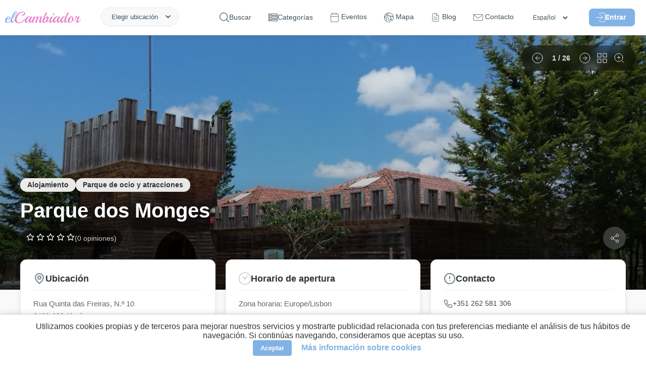

--- FILE ---
content_type: text/html; charset=UTF-8
request_url: https://elcambiador.com/es/place/868-parque-dos-monges
body_size: 24008
content:
<!DOCTYPE html>
<html lang="es">
<head>
  <meta charset="utf-8">
  <base href="/">
  <meta property="og:type" content="website"/>
  <meta property="og:site_name" content="elCambiador">
  <meta property="fb:app_id" content="1793789464183944"/>
  <meta property="og:title" content="Parque dos Monges - elCambiador"/>
  <meta property="og:description" content="El Parque dos Monges está ubicado en Quinta das Freiras, en la ciudad de Alcobaça y consta de seis líneas: Ambiental, Zoológico, Aventura, Tema, Animaci�"/>
  <meta property="og:image" content="https://elcambiador.com/assets/img/places/8/6/8/868/868-000.jpg"/>
  <meta property="og:url" content="https://elcambiador.com/place/868-parque-dos-monges"/>
  <meta name="description" content="El Parque dos Monges está ubicado en Quinta das Freiras, en la ciudad de Alcobaça y consta de seis líneas: Ambiental, Zoológico, Aventura, Tema, Animaci�">
  <meta name="robots" content="index, follow">
  <meta name="viewport" content="width=device-width, initial-scale=1.0">
  <meta name="author" content="AperCloud"/>
  <meta name="msvalidate.01" content="FA09C842C1825D4A1031B13F2A0B9144"/>
  <meta name="apple-mobile-web-app-title" content="elCambiador">
  <meta name="application-name" content="elCambiador">
  <meta name="msapplication-TileColor" content="#ffffff">
  <meta name="theme-color" content="#ffffff">
  <meta name="google-play-app" content="app-id=com.apercloud.elcambiador">
  <link rel="icon" type="image/x-icon" href="assets/favicon.ico">
  <link rel="alternate" hreflang="es" href="https://elcambiador.com/es/place/868-parque-dos-monges">
  <link rel="alternate" hreflang="en" href="https://elcambiador.com/en/place/868-parque-dos-monges">
  <link rel="alternate" hreflang="gl" href="https://elcambiador.com/gl/place/868-parque-dos-monges">
  <link rel="alternate" hreflang="pt" href="https://elcambiador.com/pt/place/868-parque-dos-monges">
  <link rel="canonical" href="https://elcambiador.com/es/place/868-parque-dos-monges">

	<link rel="preload" as="style" href="css/general.css?v=1766012449">
	<link rel="preload" as="style" href="css/header.css?v=1765928759">
	<link rel="preload" as="style" href="css/footer.css?v=1766010352">
  <link rel="stylesheet" href="css/general.css?v=1766012449">
	<link rel="stylesheet" href="css/header.css?v=1765928759">
	<link rel="stylesheet" href="css/footer.css?v=1766010352">
      <link rel="preload" as="style" href="css/places-info.css?v=1768732602">
	  <link rel="stylesheet" href="css/places-info.css?v=1768732602">
    
  <script defer src="js/general.js?v=1766266398"></script>
      <script defer src="js/places-info.js?v=1766268745"></script>
  
  <!-- Performance: Preconnect to external domains (Maps & YouTube) to reduce connection latency -->
  <link rel="preconnect" href="https://maps.googleapis.com">
  <link rel="preconnect" href="https://i.ytimg.com">

  <link rel="preload" as="image" fetchpriority="high" href="https://api.elcambiador.com/serveImage.php?path=8/6/8/868/868-000.jpg&amp;w=920" imagesrcset="https://api.elcambiador.com/serveImage.php?path=8/6/8/868/868-000.jpg&amp;w=400 400w, https://api.elcambiador.com/serveImage.php?path=8/6/8/868/868-000.jpg&amp;w=800 800w, https://api.elcambiador.com/serveImage.php?path=8/6/8/868/868-000.jpg&amp;w=1200 1200w" imagesizes="(max-width: 600px) 100vw, (max-width: 1200px) 80vw, 1200px">
      <link rel="preload" as="style" href="lib/liteyt/lite-yt-embed-min.css" />
    <link rel="stylesheet" href="lib/liteyt/lite-yt-embed-min.css" />
    <script async src="lib/liteyt/lite-yt-embed.js"></script>
  
  <link rel="preload" as="style" href="lib/smart-app-banner/smart-app-banner-min.css" />
  <link rel="stylesheet" href="lib/smart-app-banner/smart-app-banner-min.css" />

  <script defer src="https://maps.googleapis.com/maps/api/js?key=AIzaSyAxY_mMBoa0LVjNS72EHWFkp7S0_RsiSsU&amp;v=weekly&amp;loading=async&amp;libraries=places,marker&amp;language=es"></script>

  <title>Parque dos Monges - elCambiador</title>

  <script>
    /*
     * Soluciona un problema con la caché de navegación (bfcache) en algunos navegadores.
     * Si la página se carga desde esta caché al usar el botón "atrás", forzamos una recarga
     * para asegurar que todos los scripts se ejecuten y el contenido se muestre correctamente.
     */
    window.addEventListener('pageshow', (event) => {
      if (event.persisted) { window.location.reload(); }
    });
  </script>
</head>
<body itemscope="" itemtype="http://schema.org/WebPage">


	<header id="header">
  <div id="header-content">
		<span id="logo">
			<a href="/es">
				<img loading="lazy" decoding="async" alt="Logo" src="assets/img/logo-letras.svg" title="elCambiador">
			</a>
		</span>
		<ul class="menu">
			<li id="openSearch" onclick="toggleSearchForm()">
				<svg id="search-icon-svg" viewBox="0 0 451 451" xmlns="http://www.w3.org/2000/svg">
					<path d="M447.05,428l-109.6-109.6c29.4-33.8,47.2-77.9,47.2-126.1C384.65,86.2,298.35,0,192.35,0C86.25,0,0.05,86.3,0.05,192.3 s86.3,192.3,192.3,192.3c48.2,0,92.3-17.8,126.1-47.2L428.05,447c2.6,2.6,6.1,4,9.5,4s6.9-1.3,9.5-4 C452.25,441.8,452.25,433.2,447.05,428z M26.95,192.3c0-91.2,74.2-165.3,165.3-165.3c91.2,0,165.3,74.2,165.3,165.3 s-74.1,165.4-165.3,165.4C101.15,357.7,26.95,283.5,26.95,192.3z"></path>
				</svg>
				<span>Buscar</span>
			</li>
			<li>
				<svg id="categories-icon" viewBox="0 -52 512.00001 512" xmlns="http://www.w3.org/2000/svg">
					<path d="m0 113.292969h113.292969v-113.292969h-113.292969zm30.003906-83.289063h53.289063v53.289063h-53.289063zm0 0"></path>
					<path d="m149.296875 0v113.292969h362.703125v-113.292969zm332.699219 83.292969h-302.695313v-53.289063h302.695313zm0 0"></path>
					<path d="m0 260.300781h113.292969v-113.292969h-113.292969zm30.003906-83.292969h53.289063v53.289063h-53.289063zm0 0"></path>
					<path d="m149.296875 260.300781h362.703125v-113.292969h-362.703125zm30.003906-83.292969h302.695313v53.289063h-302.695313zm0 0"></path>
					<path d="m0 407.308594h113.292969v-113.296875h-113.292969zm30.003906-83.292969h53.289063v53.289063h-53.289063zm0 0"></path>
					<path d="m149.296875 407.308594h362.703125v-113.296875h-362.703125zm30.003906-83.292969h302.695313v53.289063h-302.695313zm0 0"></path>
				</svg>
				<span>Categorías</span>
				<ul class="submenu">
											<li><a href="/es/cat/parque-infantil">Parque infantil</a></li>
											<li><a href="/es/cat/restaurante">Restaurante</a></li>
											<li><a href="/es/cat/parque-urbano-rural">Parque urbano / rural</a></li>
											<li><a href="/es/cat/cafe-bar">Café / Bar</a></li>
											<li><a href="/es/cat/centro-de-ocio">Centro de ocio</a></li>
											<li><a href="/es/cat/tienda">Tienda</a></li>
											<li><a href="/es/cat/centro-comercial">Centro comercial</a></li>
											<li><a href="/es/cat/alojamiento">Alojamiento</a></li>
											<li><a href="/es/cat/estudios">Estudios</a></li>
											<li><a href="/es/cat/museo">Museo</a></li>
											<li><a href="/es/cat/parque-de-ocio-y-atracciones">Parque de ocio y atracciones</a></li>
											<li><a href="/es/cat/servicios">Servicios</a></li>
									</ul>
			</li>
			<li>
				<a href="/es/events">
					<svg id="events-icon" fill="#ffffff" stroke-linecap="round" stroke-linejoin="round" viewBox="0 0 20 22" xmlns="http://www.w3.org/2000/svg">
						<path id="rect2" d="m3 2.5c-1.3764 0-2.5 1.1236-2.5 2.5v14c0 1.3764 1.1236 2.5 2.5 2.5h14c1.3764 0 2.5-1.1236 2.5-2.5v-14c0-1.3764-1.1236-2.5-2.5-2.5zm0 1h14c0.83965 0 1.5 0.66035 1.5 1.5v14c0 0.83965-0.66035 1.5-1.5 1.5h-14c-0.83965 0-1.5-0.66035-1.5-1.5v-14c0-0.83965 0.66035-1.5 1.5-1.5z"/>
						<path id="path862" d="m13.5 0.5v4"/>
						<path id="path864" d="m13.5 0a0.5 0.5 0 0 0-0.5 0.5v4a0.5 0.5 0 0 0 0.5 0.5 0.5 0.5 0 0 0 0.5-0.5v-4a0.5 0.5 0 0 0-0.5-0.5z"/>
						<path id="path856" d="m5.5 0.5v4"/>
						<path id="path858" d="m5.5 0a0.5 0.5 0 0 0-0.5 0.5v4a0.5 0.5 0 0 0 0.5 0.5 0.5 0.5 0 0 0 0.5-0.5v-4a0.5 0.5 0 0 0-0.5-0.5z"/>
						<path id="path850" d="m0.5 8.5h18"/>
						<path id="path852" d="m0.5 8a0.5 0.5 0 0 0-0.5 0.5 0.5 0.5 0 0 0 0.5 0.5h18a0.5 0.5 0 0 0 0.5-0.5 0.5 0.5 0 0 0-0.5-0.5z"/>
					</svg>
					<span>Eventos</span>
				</a>
			</li>
			<li>
				<a href="/es/map">
					<svg id="map-icon" viewBox="0 0 512 512" xmlns="http://www.w3.org/2000/svg">
						<path d="M387.664,464.017c-2.77-4.774-8.887-6.4-13.667-3.63l-0.385,0.222c-4.776,2.771-6.401,8.89-3.631,13.667 c1.855,3.197,5.21,4.983,8.658,4.983c1.702,0,3.43-0.437,5.009-1.353l0.385-0.222 C388.809,474.913,390.434,468.794,387.664,464.017z"></path>
						<path d="M477.694,128.08C443.512,68.875,388.321,26.526,322.287,8.832C256.255-8.862,187.283,0.219,128.078,34.4 C68.874,68.581,26.524,123.773,8.831,189.806c-17.693,66.033-8.613,135.006,25.568,194.21 c30.661,53.107,79.393,93.468,137.219,113.646c27.411,9.564,56.026,14.337,84.597,14.337c31.065,0,62.074-5.646,91.385-16.911 c5.155-1.981,7.727-7.766,5.745-12.921s-7.768-7.73-12.921-5.745c-78.02,29.987-162.482,16.362-225.585-31.004l8.959-46.765 l4.317-1.402c16.313-5.3,25.273-22.884,19.975-39.198l-3.168-9.749c-0.733-2.256-0.729-4.641,0.01-6.895
										c2.779-8.472,1.786-17.741-2.725-25.433c-4.511-7.691-12.116-13.084-20.867-14.795l-22.57-4.41l-43.548-33.11
										c-2.609-1.984-6.024-2.563-9.142-1.551l-25.496,8.282c-0.541-9.119-0.549-18.235-0.035-27.303
										c1.006,0.937,1.661,1.574,2.064,1.992c0.499,0.831,1.117,1.593,1.841,2.253c2.082,1.896,3.968,2.756,7.928,2.756
										c3.639-0.001,9.026-0.726,17.921-2.04c8.436-1.247,16.828-2.652,16.911-2.666c3.363-0.563,6.206-2.803,7.544-5.938
										c1.338-3.136,0.985-6.737-0.936-9.555l-12.261-17.984l17.562-12.558c1.17-0.837,2.146-1.916,2.861-3.164l27.223-47.525
										l10.973-11.758c11.213-12.018,14.413-29.601,8.151-44.797c-3.694-8.963-10.146-16.425-18.216-21.454
										c8.74-6.871,18.059-13.215,27.963-18.932c36.338-20.98,75.994-31.147,115.233-31.536l-17.856,22.399L169.24,65.795
										c-2.689,0.942-4.849,2.988-5.935,5.622l-18.492,44.828c-1.313,3.185-0.896,6.819,1.105,9.623l27.008,37.832
										c-3.868,3.529-7.633,8.669-12.13,15.051c-1.972,2.799-3.834,5.442-5.121,6.924c-1.119,1.29-2.239,2.55-3.349,3.798
										c-5.809,6.535-11.815,13.294-16.082,22.322c-9.382,19.859-7.487,42.941,4.945,60.239c12.021,16.725,31.839,25.227,52.991,22.739
										c3.446-0.404,6.659-1.199,9.768-1.969c8.573-2.121,11.289-2.333,14.039,0.241c1.338,1.253,1.461,1.49,1.434,5.739
										c-0.019,2.704-0.04,6.068,0.892,9.909c1.493,6.145,5.352,10.392,8.452,13.804c1.541,1.695,3.135,3.449,3.626,4.626
										c3.119,7.474,1.761,11.613-1.215,20.683c-0.255,0.776-0.515,1.568-0.776,2.38c-4.521,13.995,1.781,27.877,7.341,40.123
										c1.806,3.977,3.511,7.731,4.628,11.049c8.991,26.679,15.731,32.789,21.14,35.249c2.833,1.288,5.765,1.853,8.727,1.852
										c14.415-0.001,29.457-13.385,36.367-21.87c4.34-5.328,5.409-10.663,6.189-14.56c0.389-1.938,0.695-3.468,1.279-4.468
										c0.894-1.53,1.947-2.716,3.28-4.218c2.681-3.019,6.018-6.775,8.179-13.584c1.642-5.172,2.835-6.44,6.786-10.648
										c0.688-0.731,1.421-1.513,2.208-2.369c13.319-14.493,9.889-25.564,6.256-37.286c-3.057-9.863,2.29-16.171,15.218-28.21
										c5.604-5.219,11.398-10.615,15.877-17.099c1.96-2.838,7.923-11.471,4.233-20.028c-3.617-8.39-12.81-9.8-20.196-10.932
										c-2.917-0.448-7.325-1.124-8.728-2.041c-6.187-4.045-9.972-12.487-13.633-20.652c-0.729-1.625-1.448-3.229-2.177-4.786
										c-1.3-2.778-2.599-6.139-3.974-9.697c-3.638-9.416-7.761-20.089-14.78-27.529c-6.309-6.685-18.202-9.905-28.695-12.747
										c-3.529-0.955-6.86-1.857-9.057-2.668c-1.841-0.68-3.839-0.803-5.745-0.355c-5.107,1.197-8.293,2.516-10.659,4.412
										c-0.625,0.501-2.476,2.146-3.56,4.79c-3.661-1.757-8.695-5.112-11.793-7.177c-0.064-0.043-0.129-0.086-0.193-0.129
										c1.044-4.178,0.099-7.531-0.891-9.625c-5.586-11.816-24.129-10.891-27.787-10.58c-2.078,0.174-4.707,0.267-7.488,0.365
										c-4.368,0.155-9.196,0.329-13.973,0.865l0.246-0.686c3.626-10.103,13.274-16.891,24.008-16.891h5.685
										c5.521,0,9.999-4.478,9.999-9.999c0-5.521-4.478-9.999-9.999-9.999h-5.685c-15.936,0-30.529,8.387-38.708,21.588l-14.915-20.893
										l14.674-35.569L244.787,60.5c1.774-0.622,3.338-1.732,4.511-3.203l28.763-36.079c73.494,6.991,142.674,48.197,182.316,116.859
										c10.559,18.289,18.37,37.543,23.563,57.236l-4.239,3.78c-5.533,4.937-8.775,12.018-8.899,19.429
										c-0.001,0.081-0.003,0.161-0.006,0.241l-6.906-18.992c-1.029-2.834-2.545-5.433-4.503-7.724l-12.319-14.423
										c-4.776-5.591-11.73-8.796-19.081-8.796h-15.079c-5.353,0-10.245,2.932-12.77,7.649c-2.525,4.718-2.249,10.416,0.72,14.868
										l1.526,2.291c-9.744,8.379-21.014,15.084-33.014,19.606L348.7,173.649v-8.833c0-2.732-1.118-5.347-3.095-7.232l-18.613-17.769
										c-1.027-0.98-2.251-1.73-3.59-2.201l-16.755-5.888c-5.213-1.834-10.919,0.909-12.749,6.118
										c-1.831,5.211,0.908,10.918,6.118,12.749l14.724,5.175l13.962,13.327v7.008c0,1.611,0.39,3.199,1.136,4.628l25.877,49.567
										c2.327,4.46,7.609,6.498,12.323,4.754l7.535-2.778c17.505-6.456,33.73-16.841,46.922-30.031c3.37-3.371,3.894-8.65,1.249-12.617
										l-0.532-0.799h4.775c1.493,0,2.906,0.651,3.876,1.787l12.319,14.423c0.397,0.465,0.704,0.991,0.914,1.568l13.595,37.383
										c1.168,3.212,3.896,5.604,7.23,6.344c0.72,0.159,1.445,0.237,2.166,0.237c2.623,0,5.176-1.033,7.07-2.929l6.471-6.471
										c4.098-4.099,6.919-9.285,8.267-15.034c10.008,80.205-21.441,163.173-87.915,215.347c-4.345,3.409-5.103,9.694-1.692,14.039
										c3.409,4.345,9.693,5.103,14.039,1.692c47.992-37.667,80.962-91.542,92.837-151.701
										C519.15,244.773,508.685,181.758,477.694,128.08z M47.282,282.747l41.233,31.351c1.219,0.927,2.633,1.561,4.135,1.854
										l24.852,4.856c3.172,0.62,5.818,2.496,7.453,5.284c1.635,2.787,1.979,6.012,0.973,9.083c-2.07,6.313-2.08,12.99-0.027,19.307
										l3.168,9.748c1.893,5.826-1.309,12.107-7.134,14l-9.937,3.229c-3.467,1.126-6.045,4.05-6.73,7.628l-7.998,41.749
										c-17.583-16.093-33.021-35.113-45.552-56.818C36.43,347.541,26.878,319.3,22.668,290.744L47.282,282.747z M105.559,123.258
										l-11.763,12.603c-0.525,0.563-0.984,1.185-1.367,1.853L65.717,184.35l-23.741,16.976c-4.422,3.162-5.508,9.275-2.446,13.767
										l8.879,13.024c-5.118,0.762-9.711,1.39-12.765,1.723c-0.587-0.563-1.201-1.134-1.836-1.724c-2.377-2.208-5.68-5.157-10.604-9.466
										c8.121-50.263,32.341-97.615,70.433-133.76c7.294,2.297,13.28,7.738,16.204,14.835
										C113.131,107.707,111.449,116.945,105.559,123.258z M187.089,177.901c4.46-2.51,14.812-2.877,22.37-3.145
										c3.029-0.107,5.891-0.209,8.447-0.423c1.349-0.113,2.847-0.092,4.26,0.018c-0.631,1.62-0.836,3.398-0.562,5.162
										c0.481,3.103,2.394,5.798,5.162,7.279c1.876,1.004,4.487,2.745,7.251,4.588c7.815,5.21,16.674,11.115,24.996,11.645
										c7.568,0.491,11.779-3.822,13.583-5.659c0.144-0.146,0.28-0.292,0.424-0.425c1.016-0.828,1.968-1.938,2.676-3.277
										c1.599,0.457,3.279,0.912,5.001,1.379c5.921,1.603,16.942,4.587,19.377,7.167c4.325,4.585,7.696,13.312,10.671,21.011
										c1.503,3.891,2.923,7.563,4.516,10.968c0.684,1.461,1.357,2.966,2.041,4.49c4.614,10.292,9.844,21.958,20.939,29.21
										c5.031,3.289,11.198,4.234,16.64,5.069c0.658,0.101,1.412,0.217,2.178,0.343c-3.23,4.506-7.829,8.788-12.688,13.313
										c-12.379,11.528-27.785,25.876-20.69,48.765c3.349,10.808,3.505,11.976-1.88,17.834c-0.734,0.799-1.418,1.527-2.059,2.209
										c-4.612,4.91-8.255,8.788-11.271,18.288c-0.876,2.759-2.011,4.037-4.072,6.357c-1.648,1.856-3.701,4.168-5.594,7.408
										c-2.268,3.882-3.018,7.62-3.619,10.623c-0.593,2.955-0.929,4.438-2.089,5.862c-2.641,3.242-7.567,7.95-12.624,11.163
										c-4.7,2.984-7.444,3.392-8.379,3.336c-1.067-1.144-4.932-6.153-10.772-23.486c-1.44-4.276-3.438-8.676-5.37-12.931
										c-4.259-9.38-8.662-19.08-6.52-25.709c0.253-0.782,0.503-1.546,0.749-2.293c3.422-10.43,6.652-20.279,0.668-34.619
										c-1.822-4.367-4.723-7.558-7.28-10.374c-1.655-1.821-3.53-3.885-3.819-5.073c-0.352-1.449-0.341-3.122-0.328-5.059
										c0.034-5.225,0.086-13.12-7.763-20.47c-11.066-10.358-23.97-7.167-32.51-5.055c-2.623,0.648-5.101,1.262-7.297,1.52
										c-14.048,1.646-26.59-3.654-34.42-14.55c-8.191-11.397-9.38-26.734-3.102-40.024c3.039-6.431,7.63-11.598,12.946-17.578
										c1.161-1.307,2.333-2.625,3.505-3.975c1.95-2.248,4.096-5.292,6.365-8.515C179.855,186.423,184.899,179.263,187.089,177.901z"></path>
						<path d="M410.022,344.278l-4.811-18.134c-1.051-3.96-4.411-6.878-8.478-7.364c-4.072-0.476-8.021,1.56-9.976,5.161 c-1.096,2.02-2.083,4.16-3.037,6.229c-1.605,3.481-3.265,7.081-4.992,9.068c-0.97,1.116-3.462,2.319-5.87,3.481 c-5.757,2.778-13.642,6.583-16.654,16.185c-1.87,5.956-1.172,10.668-0.662,14.108c0.441,2.983,0.543,4.017-0.256,5.893l-0.1,0.233 c-3.183,7.469-9.105,21.374-0.801,33.195c5.925,8.436,12.155,10.605,16.996,10.605c0.945,0.003,1.839-0.08,2.666-0.215 c10.2-1.667,17.868-12.277,24.134-33.393l11.762-39.641C410.466,347.926,410.494,346.054,410.022,344.278z M379.01,383.641 c-3.194,10.766-6.02,15.792-7.651,18.02c-0.188-0.24-0.392-0.512-0.61-0.823c-1.911-2.722,0.945-9.426,2.835-13.863l0.101-0.234 c3.048-7.154,2.233-12.648,1.64-16.66c-0.381-2.569-0.517-3.673-0.04-5.19c0.392-1.247,2.735-2.457,6.265-4.161 c1.565-0.756,3.288-1.587,5.027-2.593L379.01,383.641z"></path>
						<path d="M270.03,118.86l-0.675-0.236c-5.207-1.824-10.917,0.915-12.745,6.126c-1.828,5.212,0.915,10.917,6.126,12.745l0.674,0.236 c1.095,0.384,2.211,0.566,3.31,0.566c4.128,0,7.992-2.577,9.436-6.692C277.984,126.393,275.241,120.687,270.03,118.86z"></path>
					</svg>
					<span>Mapa</span>
				</a>
			</li>
			<li>
				<a href="/es/blog">
					<svg id="blog-icon" xmlns="http://www.w3.org/2000/svg" width="30" height="30" viewBox="0 0 24 24" fill="none" stroke="#000000" stroke-width="1" stroke-linecap="round" stroke-linejoin="round"><path d="M14 2H6a2 2 0 0 0-2 2v16c0 1.1.9 2 2 2h12a2 2 0 0 0 2-2V8l-6-6z"/><path d="M14 3v5h5M16 13H8M16 17H8M10 9H8"/></svg>
					<span>Blog</span>
				</a>
			</li>
			<li>
				<a href="/es/contact">
					<svg id="contact-icon" viewBox="0 0 512.001 512.001" xmlns="http://www.w3.org/2000/svg">
						<path d="M501.801,90.455H10.199C4.567,90.455,0,95.021,0,100.654v268.728c0,28.764,23.4,52.165,52.165,52.165h407.671 c28.764,0,52.165-23.401,52.165-52.165V100.654C512,95.021,507.433,90.455,501.801,90.455z M491.602,369.381 c0,17.516-14.25,31.766-31.766,31.766H52.165c-17.516,0-31.766-14.251-31.766-31.766V122.906l229.14,187.584 c1.88,1.538,4.17,2.307,6.461,2.307c2.287,0,4.574-0.767,6.452-2.3l177.306-144.829c4.362-3.564,5.01-9.988,1.447-14.351 c-3.565-4.363-9.988-5.011-14.351-1.446L256.007,289.423L37.879,110.853h453.723V369.381z"></path>
						<path d="M469.923,127.859c-3.563-4.363-9.99-5.011-14.35-1.447l-3.06,2.499c-4.363,3.564-5.011,9.988-1.448,14.351 c2.015,2.468,4.948,3.747,7.905,3.747c2.269,0,4.552-0.754,6.445-2.3l3.06-2.499C472.838,138.647,473.486,132.222,469.923,127.859 z"></path>
					</svg>
					<span>Contacto</span>
				</a>
			</li>
			<li>
				<select id="languages-header" aria-label="Idiomas" onchange="switchLanguage(this.value)">
          <option value="es" selected>Español</option>
          <option value="en" >English</option>
          <option value="gl" >Galego</option>
          <option value="pt" >Português</option>
        </select>
			</li>
			<li id="login">
								<span id="loginbtn-container">
					<button id="header-login-btn" type="button">
						<svg id="login-icon" viewBox="0 0 490.69312 469.33402" xmlns="http://www.w3.org/2000/svg">
							<g transform="translate(0,-10.68)">
								<path d="m 201.09312,373.453 c 6.613,-0.96 12.267,4.16 12.267,10.56 v 74.667 h 256 V 32.013 h -256 v 74.347 c 0,5.333 -3.84,10.133 -9.067,10.88 -6.613,0.96 -12.267,-4.16 -12.267,-10.56 V 21.347 c 0,-5.867 4.8,-10.667 10.667,-10.667 h 277.333 c 5.867,0 10.667,4.8 10.667,10.667 v 448 c 0,5.867 -4.8,10.667 -10.667,10.667 h -277.333 c -5.867,0 -10.667,-4.8 -10.667,-10.667 v -85.013 c 0,-5.334 3.84,-10.134 9.067,-10.881 z"></path>
								<path d="m 370.19144,237.88 -106.666,-106.667 c -4.267,-4.053 -10.987,-3.947 -15.04,0.213 -3.947,4.16 -3.947,10.667 0,14.827 l 88.427,88.427 H 10.938442 c -5.2270004,0 -9.9200004,3.627 -10.77300043,8.853 -1.17299997,6.72 4.05300003,12.48 10.56000043,12.48 H 337.01844 l -88.533,88.427 c -4.267,4.053 -4.373,10.88 -0.213,15.04 4.053,4.267 10.88,4.373 15.04,0.213 0.107,-0.107 0.213,-0.213 0.213,-0.213 l 106.667,-106.667 c 4.159,-3.946 4.159,-10.773 -10e-4,-14.933 z"></path>
							</g>
						</svg>Entrar					</button>
				</span>
											</li>
		</ul>
		<span class="header-right" id="burgerbtn">
			<div id="burger-icon" onclick="toggleMenu()">
				<span></span>
				<span></span>
				<span></span>
			</div>
		</span>
		<div id="location">
			<span onclick="toggleAskLocation()">Elegir ubicación</span>
		</div>
		<div class="getlocation" onclick="toggleAskLocation(event)">
			<div class="getlocation-form">
				<span id="btnCloseAsk" onclick="toggleAskLocation(event, true)">
					<img loading="lazy" decoding="async" src="/assets/icons/close-blue.svg" alt="Close"/>
				</span>
				<gmp-place-autocomplete id="searchLocation" placeholder="¿A dónde vas?"></gmp-place-autocomplete>
				<div id="nearLocation" onclick="getLocation()">
					<img loading="lazy" decoding="async" src="/assets/icons/current-location.svg" alt="Near icon"/> Cerca de mí				</div>
			</div>
		</div>
	</div>
</header>

<!-- Accessible Login Modal -->
<style>
	#login-modal-container { position: fixed; top: 0; left: 0; width: 100%; height: 100%; z-index: 1000; display: flex; align-items: center; justify-content: center; }
	#login-modal-container[hidden] { display: none; }
	.modal-overlay { position: absolute; top: 0; left: 0; width: 100%; height: 100%; background: rgba(0, 0, 0, 0.7); }
	.modal-content { position: relative; background: white; padding: 30px; border-radius: 12px; width: 90%; max-width: 400px; z-index: 1; }
	.close-modal-btn { position: absolute; top: 10px; right: 15px; background: none; border: none; font-size: 2rem; cursor: pointer; color: #999; padding: 0; line-height: 1; }
	#login-modal-container :is(input, button):focus-visible { outline: 2px solid var(--primary-color, #e686cd); outline-offset: 2px; }
	.login-form { display: none; }
	.login-form.active { display: block; }
</style>

<div id="login-modal-container" role="dialog" aria-modal="true" aria-labelledby="login-modal-title" hidden>
  <div class="modal-overlay" tabindex="-1" data-close-modal></div>
  <div class="modal-content">
    <button class="close-modal-btn" aria-label="Cerrar" data-close-modal>&times;</button>

    <!-- Login Form -->
    <div id="login-form-container" class="login-form active">
      <h2 id="login-modal-title">Iniciar Sesión</h2>
      <form id="form-login" action="" autocomplete="on" method="POST">
        <input type="hidden" name="action" value="login">
        <input type="email" name="user" id="user" placeholder="E-mail"/>
        <input type="password" name="password" id="pass" placeholder="Contraseña"/>
        <button class="button" type="button" onclick="login()" id="loginBtn">
          <span class="nosignin">Entrar</span>
          <span class="signin">Enviando...</span>
        </button>
        <div id="login-msg"></div>
        <span id="recoverbtn" class="login-link" onclick="showRecover()">Contraseña olvidada</span>
        <span id="registerbtn" class="login-link" onclick="showRegister()">Registrar nuevo usuario</span>
      </form>
    </div>

    <!-- Register Form -->
    <div id="register-form-container" class="login-form">
      <h2 id="register-modal-title">Registro</h2>
      <form id="form-register" action="" autocomplete="off" method="POST">
        <input type="hidden" name="action" value="register">
        <input type="text" name="register-name" id="register-name" autocomplete="off" placeholder="Nombre"/>
        <input type="email" name="register-user" id="register-user" autocomplete="off" placeholder="E-mail"/>
        <input type="password" name="register-password" id="register-pass" autocomplete="off" placeholder="Contraseña"/>
        <div class="register-checkbox">
          <input type="checkbox" name="register-lopd" id="register-lopd"/><label for="register-lopd">Acepto la <a href='/es/privacy' target='_blank'>política de privacidad</a></label>
        </div>
        <div class="register-checkbox">
          <input type="checkbox" name="register-newsletter" id="register-newsletter"/><label for="register-newsletter">Recibir newsletter</label>
        </div>
        <button class="button" type="button" onclick="register()" id="registerBtn">
          <span class="nosignin">Crear cuenta</span>
          <span class="signin">Enviando...</span>
        </button>
        <div id="register-msg"></div>
        <span id="registerbtn2" class="login-link" onclick="showLogin()">Iniciar sesión</span>
      </form>
    </div>

    <!-- Recover Form -->
    <div id="recover-form-container" class="login-form">
      <h2 id="recover-modal-title">Recuperar Contraseña</h2>
      <form id="form-recover" action="" method="POST">
        <input type="hidden" name="action" value="recover">
        <input type="email" name="recover-user" id="recover-user" placeholder="E-mail"/>
        <button class="button" type="button" onclick="recover()" id="recoverBtn">
          <span class="nosignin">Cambiar</span>
          <span class="signin">Enviando...</span>
        </button>
        <div id="recover-msg"></div>
        <span id="recoverbtn2" class="login-link" onclick="showLogin()">Iniciar sesión</span>
      </form>
    </div>
  </div>
</div>

<script>
document.addEventListener('DOMContentLoaded', () => {
  const openModalBtn = document.getElementById('header-login-btn');
  const modal = document.getElementById('login-modal-container');
  if (!openModalBtn || !modal) return;

  const mainContent = document.querySelector('main');
  let elementThatOpenedModal;
  const focusableElementsString = 'a[href], button:not([disabled]), textarea:not([disabled]), input:not([disabled]), select:not([disabled])';

  function openModal() {
    elementThatOpenedModal = document.activeElement;
    modal.removeAttribute('hidden');
    mainContent?.setAttribute('aria-hidden', 'true');

    const firstFocusableElement = modal.querySelector('.login-form.active ' + focusableElementsString);
    firstFocusableElement?.focus();

    modal.addEventListener('keydown', trapFocus);
    modal.querySelectorAll('[data-close-modal]').forEach(el => el.addEventListener('click', closeModal));
  }

  function closeModal() {
    modal.setAttribute('hidden', 'true');
    mainContent?.removeAttribute('aria-hidden');
    elementThatOpenedModal?.focus();
    modal.removeEventListener('keydown', trapFocus);
    modal.querySelectorAll('[data-close-modal]').forEach(el => el.removeEventListener('click', closeModal));
  }

  function trapFocus(event) {
    if (event.key === 'Escape') { closeModal(); return; }
    if (event.key !== 'Tab') return;

    const focusableElements = Array.from(modal.querySelectorAll('.login-form.active ' + focusableElementsString));
    if (focusableElements.length === 0) return;
    const firstElement = focusableElements[0];
    const lastElement = focusableElements[focusableElements.length - 1];

    if (event.shiftKey) {
      if (document.activeElement === firstElement) { lastElement.focus(); event.preventDefault(); }
    } else {
      if (document.activeElement === lastElement) { firstElement.focus(); event.preventDefault(); }
    }
  }

  openModalBtn.addEventListener('click', openModal);

  // Override existing functions to integrate with the new modal logic
  window.showLogin = function() {
    document.getElementById('login-form-container').classList.add('active');
    document.getElementById('register-form-container').classList.remove('active');
    document.getElementById('recover-form-container').classList.remove('active');
    modal.querySelector('.login-form.active input')?.focus();
  };
  window.showRegister = function() {
    document.getElementById('login-form-container').classList.remove('active');
    document.getElementById('register-form-container').classList.add('active');
    document.getElementById('recover-form-container').classList.remove('active');
    modal.querySelector('.login-form.active input')?.focus();
  };
  window.showRecover = function() {
    document.getElementById('login-form-container').classList.remove('active');
    document.getElementById('register-form-container').classList.remove('active');
    document.getElementById('recover-form-container').classList.add('active');
    modal.querySelector('.login-form.active input')?.focus();
  };
  window.closeLoginForm = closeModal;
});
</script>

<div class='msgbox'><ul class="listmsgbox"></ul></div>
<link rel="stylesheet" href="css/form-search.css" async>
<div id="searchform-container">
	<span id="btnClose" onclick="toggleSearchForm()">
		<img src="/assets/icons/close-blue.svg" alt="Close"/>
	</span>
	<div id="searchform">
		<form action="" id="form-search">
			<div class="searchform-field">
				<span id="search-icon">
					<img src="/assets/icons/search.svg" alt="Search icon"/>
				</span>
				<input type="text" onkeyup="quickSearch()" name="search" id="search" autocomplete="off" placeholder="Buscar en elCambiador" />
			</div>
			<button type="button" class="search-btn" onclick="gotoSearch('es');">Buscar</button>
		</form>
	</div>
	<div class="searchform-categories">
		<ul>
						<li><a href='/es/cat/parque-infantil'><img loading="lazy" decoding="async" src="assets/img/interface/categories/1.jpg" alt="Parque infantil"><br>Parque infantil</a></li>
						<li><a href='/es/cat/restaurante'><img loading="lazy" decoding="async" src="assets/img/interface/categories/2.jpg" alt="Restaurante"><br>Restaurante</a></li>
						<li><a href='/es/cat/parque-urbano-rural'><img loading="lazy" decoding="async" src="assets/img/interface/categories/3.jpg" alt="Parque urbano / rural"><br>Parque urbano / rural</a></li>
						<li><a href='/es/cat/cafe-bar'><img loading="lazy" decoding="async" src="assets/img/interface/categories/4.jpg" alt="Café / Bar"><br>Café / Bar</a></li>
						<li><a href='/es/cat/centro-de-ocio'><img loading="lazy" decoding="async" src="assets/img/interface/categories/5.jpg" alt="Centro de ocio"><br>Centro de ocio</a></li>
						<li><a href='/es/cat/tienda'><img loading="lazy" decoding="async" src="assets/img/interface/categories/6.jpg" alt="Tienda"><br>Tienda</a></li>
						<li><a href='/es/cat/centro-comercial'><img loading="lazy" decoding="async" src="assets/img/interface/categories/7.jpg" alt="Centro comercial"><br>Centro comercial</a></li>
						<li><a href='/es/cat/alojamiento'><img loading="lazy" decoding="async" src="assets/img/interface/categories/8.jpg" alt="Alojamiento"><br>Alojamiento</a></li>
						<li><a href='/es/cat/estudios'><img loading="lazy" decoding="async" src="assets/img/interface/categories/9.jpg" alt="Estudios"><br>Estudios</a></li>
						<li><a href='/es/cat/museo'><img loading="lazy" decoding="async" src="assets/img/interface/categories/10.jpg" alt="Museo"><br>Museo</a></li>
						<li><a href='/es/cat/parque-de-ocio-y-atracciones'><img loading="lazy" decoding="async" src="assets/img/interface/categories/11.jpg" alt="Parque de ocio y atracciones"><br>Parque de ocio y atracciones</a></li>
						<li><a href='/es/cat/servicios'><img loading="lazy" decoding="async" src="assets/img/interface/categories/12.jpg" alt="Servicios"><br>Servicios</a></li>
					</ul>
	</div>
	<div id="searchform-suggest">

	</div>
</div><div class="loading"></div>
<script>
  (g=>{var h,a,k,p="The Google Maps JavaScript API",c="google",l="importLibrary",q="__ib__",m=document,b=window;b=b[c]||(b[c]={});var d=b.maps||(b.maps={}),r=new Set,e=new URLSearchParams,u=()=>h||(h=new Promise(async(f,n)=>{await (a=m.createElement("script"));e.set("libraries",[...r].join(","));for(k in g)e.set(k.replace(/[A-Z]/g,t=>"_"+t[0].toLowerCase()),g[k]);e.set("callback",c+".maps."+q);a.src=`https://maps.${c}apis.com/maps/api/js?`+e;d[q]=f;a.onerror=()=>h=n(Error(p+" could not load."));a.nonce=m.querySelector("script[nonce]")?.nonce||"";m.head.append(a)}));d[l]?console.warn(p+" only loads once. Ignoring:",g):d[l]=(f,...n)=>r.add(f)&&u().then(()=>dl)})
  ({key: "AIzaSyAxY_mMBoa0LVjNS72EHWFkp7S0_RsiSsU", v: "weekly", libraries: "places,marker", language: "es"});
</script>
<!--Formulario de sugerencia de cambios-->
<div id="formSuggest" class="formSuggest">
<form action="/index.php" id="addsuggest">
		<img loading="lazy" decoding="async" src="/assets/icons/close.svg" alt="Close" class="close" onclick="toggleSuggestForm()"/>
		<div id="suggestContent">
			<div class="formTitle">Sugerir un cambio de datos</div>
			<p>Inicia sesión para enviar una corrección</p>
			<div class="formButtons">
				<button type="button" class="button" onclick="toggleSuggestForm()">Cancelar</button>
			</div>
		</div>
	</form>
</div>
<!--Fin formulario de sugerencia de cambios--><main itemscope itemtype="http://schema.org/LocalBusiness" id="place" data-idplace="868">

  <!-- SEO: Geo Coordinates for LocalBusiness -->
  <div itemprop="geo" itemscope itemtype="http://schema.org/GeoCoordinates">
    <meta itemprop="latitude" content="39.5410206" />
    <meta itemprop="longitude" content="-8.9551178" />
  </div>

  <!-- SEO: BreadcrumbList in JSON-LD for better site structure understanding -->
  <script type="application/ld+json">
  {
    "@context": "https://schema.org",
    "@type": "BreadcrumbList",
    "itemListElement": [{
      "@type": "ListItem",
      "position": 1,
      "name": "Inicio",
      "item": "https://elcambiador.com/es"
    },{
      "@type": "ListItem",
      "position": 2,
      "name": "Parque dos Monges"
    }]
  }
  </script>

  <style>
    /* --- Critical CSS for Skeleton Loader --- */
    @keyframes shimmer {
      100% { transform: translateX(100%); }
    }
    #skeleton-loader {
      display: grid;
    }
    body:not(.loading) #skeleton-loader {
      display: none !important;
    }
    .skeleton-card {
      background-color: #ffffff;
    }
    .skeleton-line, .skeleton-box {
      position: relative;
      overflow: hidden;
      background-color: #f0f0f0;
      border-radius: 4px;
      margin-bottom: 10px;
    }
    /* Performance: Use transform on pseudo-element instead of background-position to avoid Repaints */
    .skeleton-line::after, .skeleton-box::after {
      content: "";
      position: absolute;
      top: 0; right: 0; bottom: 0; left: 0;
      transform: translateX(-100%);
      background-image: linear-gradient(90deg, rgba(255,255,255,0) 0%, rgba(255,255,255,0.5) 50%, rgba(255,255,255,0) 100%);
      animation: shimmer 2s infinite;
    }
    .skeleton-line:last-child, .skeleton-box:last-child { margin-bottom: 0; }
    .skeleton-line.h-15 { height: 15px; }
    .skeleton-line.h-20 { height: 20px; }
    .skeleton-line.h-30 { height: 30px; margin-bottom: 25px; }
    .skeleton-line.w-30 { width: 30%; } .skeleton-line.w-40 { width: 40%; } .skeleton-line.w-60 { width: 60%; }
    .skeleton-line.w-70 { width: 70%; } .skeleton-line.w-80 { width: 80%; } .skeleton-line.w-90 { width: 90%; } .skeleton-line.w-100 { width: 100%; }
    .skeleton-box { width: 100%; }
    .skeleton-box.h-150 { height: 150px; margin-top: 15px; }
    /* Initially hide main content to prevent FOUC */
    .main-container:not(#skeleton-loader) { display: none; }

    /* --- Modern CSS Optimizations --- */
    /* Balance text for better layout stability and aesthetics on titles */
    .hero-title { text-wrap: balance; }
    /* Reserve space for images to prevent CLS (even if loading fails or CSS overrides attributes) */
    .map-preview img { aspect-ratio: 2 / 1; object-fit: cover; }
    .related-card .card-image img { aspect-ratio: 16 / 9; object-fit: cover; }
    /* Prevent layout shifts for icons */
    .info-header img, .service-icon img { aspect-ratio: 1 / 1; }
  </style>

  <!-- Hero Section -->
  <div class="immersive-hero">
    <div class="hero-media">
      <div id="slider">
        <meta itemprop="image" content="https://api.elcambiador.com/serveImage.php?path=8/6/8/868/868-000.jpg">
        <div id="slides">
                      <div class="slide">
              <span class="closeZoom" onclick="zoomOut()"><img loading="lazy" decoding="async" src="/assets/icons/close-white.svg" alt="Close Zoom" width="24" height="24"/></span>
                            <img fetchpriority="high" src="https://api.elcambiador.com/serveImage.php?path=8/6/8/868/868-000.jpg&amp;w=920" srcset="https://api.elcambiador.com/serveImage.php?path=8/6/8/868/868-000.jpg&w=400 400w, https://api.elcambiador.com/serveImage.php?path=8/6/8/868/868-000.jpg&w=800 800w, https://api.elcambiador.com/serveImage.php?path=8/6/8/868/868-000.jpg&w=1200 1200w" sizes="(max-width: 600px) 100vw, (max-width: 1200px) 80vw, 1200px" itemprop="image" class="photo" alt="Parque dos Monges - Foto 1"/>
              <span class="photoAuthor"><a href="#" target="_blank" rel="nofollow noopener noreferrer"></a></span>
            </div>
                      <div class="slide">
              <span class="closeZoom" onclick="zoomOut()"><img loading="lazy" decoding="async" src="/assets/icons/close-white.svg" alt="Close Zoom" width="24" height="24"/></span>
                            <img loading="lazy" decoding="async" fetchpriority="low" src="https://api.elcambiador.com/serveImage.php?path=8/6/8/868/868-001.jpg&amp;w=920" srcset="https://api.elcambiador.com/serveImage.php?path=8/6/8/868/868-001.jpg&w=400 400w, https://api.elcambiador.com/serveImage.php?path=8/6/8/868/868-001.jpg&w=800 800w, https://api.elcambiador.com/serveImage.php?path=8/6/8/868/868-001.jpg&w=1200 1200w" sizes="(max-width: 600px) 100vw, (max-width: 1200px) 80vw, 1200px" itemprop="image" class="photo" alt="Parque dos Monges - Foto 2"/>
              <span class="photoAuthor"><a href="#" target="_blank" rel="nofollow noopener noreferrer"></a></span>
            </div>
                      <div class="slide">
              <span class="closeZoom" onclick="zoomOut()"><img loading="lazy" decoding="async" src="/assets/icons/close-white.svg" alt="Close Zoom" width="24" height="24"/></span>
                            <img loading="lazy" decoding="async" fetchpriority="low" src="https://api.elcambiador.com/serveImage.php?path=8/6/8/868/868-002.jpg&amp;w=920" srcset="https://api.elcambiador.com/serveImage.php?path=8/6/8/868/868-002.jpg&w=400 400w, https://api.elcambiador.com/serveImage.php?path=8/6/8/868/868-002.jpg&w=800 800w, https://api.elcambiador.com/serveImage.php?path=8/6/8/868/868-002.jpg&w=1200 1200w" sizes="(max-width: 600px) 100vw, (max-width: 1200px) 80vw, 1200px" itemprop="image" class="photo" alt="Parque dos Monges - Foto 3"/>
              <span class="photoAuthor"><a href="#" target="_blank" rel="nofollow noopener noreferrer"></a></span>
            </div>
                      <div class="slide">
              <span class="closeZoom" onclick="zoomOut()"><img loading="lazy" decoding="async" src="/assets/icons/close-white.svg" alt="Close Zoom" width="24" height="24"/></span>
                            <img loading="lazy" decoding="async" fetchpriority="low" src="https://api.elcambiador.com/serveImage.php?path=8/6/8/868/868-003.jpg&amp;w=920" srcset="https://api.elcambiador.com/serveImage.php?path=8/6/8/868/868-003.jpg&w=400 400w, https://api.elcambiador.com/serveImage.php?path=8/6/8/868/868-003.jpg&w=800 800w, https://api.elcambiador.com/serveImage.php?path=8/6/8/868/868-003.jpg&w=1200 1200w" sizes="(max-width: 600px) 100vw, (max-width: 1200px) 80vw, 1200px" itemprop="image" class="photo" alt="Parque dos Monges - Foto 4"/>
              <span class="photoAuthor"><a href="#" target="_blank" rel="nofollow noopener noreferrer"></a></span>
            </div>
                      <div class="slide">
              <span class="closeZoom" onclick="zoomOut()"><img loading="lazy" decoding="async" src="/assets/icons/close-white.svg" alt="Close Zoom" width="24" height="24"/></span>
                            <img loading="lazy" decoding="async" fetchpriority="low" src="https://api.elcambiador.com/serveImage.php?path=8/6/8/868/868-004.jpg&amp;w=920" srcset="https://api.elcambiador.com/serveImage.php?path=8/6/8/868/868-004.jpg&w=400 400w, https://api.elcambiador.com/serveImage.php?path=8/6/8/868/868-004.jpg&w=800 800w, https://api.elcambiador.com/serveImage.php?path=8/6/8/868/868-004.jpg&w=1200 1200w" sizes="(max-width: 600px) 100vw, (max-width: 1200px) 80vw, 1200px" itemprop="image" class="photo" alt="Parque dos Monges - Foto 5"/>
              <span class="photoAuthor"><a href="#" target="_blank" rel="nofollow noopener noreferrer"></a></span>
            </div>
                      <div class="slide">
              <span class="closeZoom" onclick="zoomOut()"><img loading="lazy" decoding="async" src="/assets/icons/close-white.svg" alt="Close Zoom" width="24" height="24"/></span>
                            <img loading="lazy" decoding="async" fetchpriority="low" src="https://api.elcambiador.com/serveImage.php?path=8/6/8/868/868-005.jpg&amp;w=920" srcset="https://api.elcambiador.com/serveImage.php?path=8/6/8/868/868-005.jpg&w=400 400w, https://api.elcambiador.com/serveImage.php?path=8/6/8/868/868-005.jpg&w=800 800w, https://api.elcambiador.com/serveImage.php?path=8/6/8/868/868-005.jpg&w=1200 1200w" sizes="(max-width: 600px) 100vw, (max-width: 1200px) 80vw, 1200px" itemprop="image" class="photo" alt="Parque dos Monges - Foto 6"/>
              <span class="photoAuthor"><a href="#" target="_blank" rel="nofollow noopener noreferrer"></a></span>
            </div>
                      <div class="slide">
              <span class="closeZoom" onclick="zoomOut()"><img loading="lazy" decoding="async" src="/assets/icons/close-white.svg" alt="Close Zoom" width="24" height="24"/></span>
                            <img loading="lazy" decoding="async" fetchpriority="low" src="https://api.elcambiador.com/serveImage.php?path=8/6/8/868/868-006.jpg&amp;w=920" srcset="https://api.elcambiador.com/serveImage.php?path=8/6/8/868/868-006.jpg&w=400 400w, https://api.elcambiador.com/serveImage.php?path=8/6/8/868/868-006.jpg&w=800 800w, https://api.elcambiador.com/serveImage.php?path=8/6/8/868/868-006.jpg&w=1200 1200w" sizes="(max-width: 600px) 100vw, (max-width: 1200px) 80vw, 1200px" itemprop="image" class="photo" alt="Parque dos Monges - Foto 7"/>
              <span class="photoAuthor"><a href="#" target="_blank" rel="nofollow noopener noreferrer"></a></span>
            </div>
                      <div class="slide">
              <span class="closeZoom" onclick="zoomOut()"><img loading="lazy" decoding="async" src="/assets/icons/close-white.svg" alt="Close Zoom" width="24" height="24"/></span>
                            <img loading="lazy" decoding="async" fetchpriority="low" src="https://api.elcambiador.com/serveImage.php?path=8/6/8/868/868-007.jpg&amp;w=920" srcset="https://api.elcambiador.com/serveImage.php?path=8/6/8/868/868-007.jpg&w=400 400w, https://api.elcambiador.com/serveImage.php?path=8/6/8/868/868-007.jpg&w=800 800w, https://api.elcambiador.com/serveImage.php?path=8/6/8/868/868-007.jpg&w=1200 1200w" sizes="(max-width: 600px) 100vw, (max-width: 1200px) 80vw, 1200px" itemprop="image" class="photo" alt="Parque dos Monges - Foto 8"/>
              <span class="photoAuthor"><a href="#" target="_blank" rel="nofollow noopener noreferrer"></a></span>
            </div>
                      <div class="slide">
              <span class="closeZoom" onclick="zoomOut()"><img loading="lazy" decoding="async" src="/assets/icons/close-white.svg" alt="Close Zoom" width="24" height="24"/></span>
                            <img loading="lazy" decoding="async" fetchpriority="low" src="https://api.elcambiador.com/serveImage.php?path=8/6/8/868/868-008.jpg&amp;w=920" srcset="https://api.elcambiador.com/serveImage.php?path=8/6/8/868/868-008.jpg&w=400 400w, https://api.elcambiador.com/serveImage.php?path=8/6/8/868/868-008.jpg&w=800 800w, https://api.elcambiador.com/serveImage.php?path=8/6/8/868/868-008.jpg&w=1200 1200w" sizes="(max-width: 600px) 100vw, (max-width: 1200px) 80vw, 1200px" itemprop="image" class="photo" alt="Parque dos Monges - Foto 9"/>
              <span class="photoAuthor"><a href="#" target="_blank" rel="nofollow noopener noreferrer"></a></span>
            </div>
                      <div class="slide">
              <span class="closeZoom" onclick="zoomOut()"><img loading="lazy" decoding="async" src="/assets/icons/close-white.svg" alt="Close Zoom" width="24" height="24"/></span>
                            <img loading="lazy" decoding="async" fetchpriority="low" src="https://api.elcambiador.com/serveImage.php?path=8/6/8/868/868-009.jpg&amp;w=920" srcset="https://api.elcambiador.com/serveImage.php?path=8/6/8/868/868-009.jpg&w=400 400w, https://api.elcambiador.com/serveImage.php?path=8/6/8/868/868-009.jpg&w=800 800w, https://api.elcambiador.com/serveImage.php?path=8/6/8/868/868-009.jpg&w=1200 1200w" sizes="(max-width: 600px) 100vw, (max-width: 1200px) 80vw, 1200px" itemprop="image" class="photo" alt="Parque dos Monges - Foto 10"/>
              <span class="photoAuthor"><a href="#" target="_blank" rel="nofollow noopener noreferrer"><a href='https://maps.google.com/maps/contrib/118348123771928897522'>Katia Silva</a></a></span>
            </div>
                      <div class="slide">
              <span class="closeZoom" onclick="zoomOut()"><img loading="lazy" decoding="async" src="/assets/icons/close-white.svg" alt="Close Zoom" width="24" height="24"/></span>
                            <img loading="lazy" decoding="async" fetchpriority="low" src="https://api.elcambiador.com/serveImage.php?path=8/6/8/868/868-010.jpg&amp;w=920" srcset="https://api.elcambiador.com/serveImage.php?path=8/6/8/868/868-010.jpg&w=400 400w, https://api.elcambiador.com/serveImage.php?path=8/6/8/868/868-010.jpg&w=800 800w, https://api.elcambiador.com/serveImage.php?path=8/6/8/868/868-010.jpg&w=1200 1200w" sizes="(max-width: 600px) 100vw, (max-width: 1200px) 80vw, 1200px" itemprop="image" class="photo" alt="Parque dos Monges - Foto 11"/>
              <span class="photoAuthor"><a href="#" target="_blank" rel="nofollow noopener noreferrer"><a href='https://maps.google.com/maps/contrib/107204243224960932985'>Ricardo Isidoro</a></a></span>
            </div>
                      <div class="slide">
              <span class="closeZoom" onclick="zoomOut()"><img loading="lazy" decoding="async" src="/assets/icons/close-white.svg" alt="Close Zoom" width="24" height="24"/></span>
                            <img loading="lazy" decoding="async" fetchpriority="low" src="https://api.elcambiador.com/serveImage.php?path=8/6/8/868/868-011.jpg&amp;w=920" srcset="https://api.elcambiador.com/serveImage.php?path=8/6/8/868/868-011.jpg&w=400 400w, https://api.elcambiador.com/serveImage.php?path=8/6/8/868/868-011.jpg&w=800 800w, https://api.elcambiador.com/serveImage.php?path=8/6/8/868/868-011.jpg&w=1200 1200w" sizes="(max-width: 600px) 100vw, (max-width: 1200px) 80vw, 1200px" itemprop="image" class="photo" alt="Parque dos Monges - Foto 12"/>
              <span class="photoAuthor"><a href="#" target="_blank" rel="nofollow noopener noreferrer"><a href='https://maps.google.com/maps/contrib/116921139745109606290'>João Pereira</a></a></span>
            </div>
                      <div class="slide">
              <span class="closeZoom" onclick="zoomOut()"><img loading="lazy" decoding="async" src="/assets/icons/close-white.svg" alt="Close Zoom" width="24" height="24"/></span>
                            <img loading="lazy" decoding="async" fetchpriority="low" src="https://api.elcambiador.com/serveImage.php?path=8/6/8/868/868-012.jpg&amp;w=920" srcset="https://api.elcambiador.com/serveImage.php?path=8/6/8/868/868-012.jpg&w=400 400w, https://api.elcambiador.com/serveImage.php?path=8/6/8/868/868-012.jpg&w=800 800w, https://api.elcambiador.com/serveImage.php?path=8/6/8/868/868-012.jpg&w=1200 1200w" sizes="(max-width: 600px) 100vw, (max-width: 1200px) 80vw, 1200px" itemprop="image" class="photo" alt="Parque dos Monges - Foto 13"/>
              <span class="photoAuthor"><a href="#" target="_blank" rel="nofollow noopener noreferrer"><a href='https://maps.google.com/maps/contrib/107204243224960932985'>Ricardo Isidoro</a></a></span>
            </div>
                      <div class="slide">
              <span class="closeZoom" onclick="zoomOut()"><img loading="lazy" decoding="async" src="/assets/icons/close-white.svg" alt="Close Zoom" width="24" height="24"/></span>
                            <img loading="lazy" decoding="async" fetchpriority="low" src="https://api.elcambiador.com/serveImage.php?path=8/6/8/868/868-013.jpg&amp;w=920" srcset="https://api.elcambiador.com/serveImage.php?path=8/6/8/868/868-013.jpg&w=400 400w, https://api.elcambiador.com/serveImage.php?path=8/6/8/868/868-013.jpg&w=800 800w, https://api.elcambiador.com/serveImage.php?path=8/6/8/868/868-013.jpg&w=1200 1200w" sizes="(max-width: 600px) 100vw, (max-width: 1200px) 80vw, 1200px" itemprop="image" class="photo" alt="Parque dos Monges - Foto 14"/>
              <span class="photoAuthor"><a href="#" target="_blank" rel="nofollow noopener noreferrer"><a href='https://maps.google.com/maps/contrib/107612113153651960204'>Roberto Medeiros da Silva</a></a></span>
            </div>
                      <div class="slide">
              <span class="closeZoom" onclick="zoomOut()"><img loading="lazy" decoding="async" src="/assets/icons/close-white.svg" alt="Close Zoom" width="24" height="24"/></span>
                            <img loading="lazy" decoding="async" fetchpriority="low" src="https://api.elcambiador.com/serveImage.php?path=8/6/8/868/868-014.jpg&amp;w=920" srcset="https://api.elcambiador.com/serveImage.php?path=8/6/8/868/868-014.jpg&w=400 400w, https://api.elcambiador.com/serveImage.php?path=8/6/8/868/868-014.jpg&w=800 800w, https://api.elcambiador.com/serveImage.php?path=8/6/8/868/868-014.jpg&w=1200 1200w" sizes="(max-width: 600px) 100vw, (max-width: 1200px) 80vw, 1200px" itemprop="image" class="photo" alt="Parque dos Monges - Foto 15"/>
              <span class="photoAuthor"><a href="#" target="_blank" rel="nofollow noopener noreferrer"><a href='https://maps.google.com/maps/contrib/103739669688282056353'>Rui Grave</a></a></span>
            </div>
                      <div class="slide">
              <span class="closeZoom" onclick="zoomOut()"><img loading="lazy" decoding="async" src="/assets/icons/close-white.svg" alt="Close Zoom" width="24" height="24"/></span>
                            <img loading="lazy" decoding="async" fetchpriority="low" src="https://api.elcambiador.com/serveImage.php?path=8/6/8/868/868-015.jpg&amp;w=920" srcset="https://api.elcambiador.com/serveImage.php?path=8/6/8/868/868-015.jpg&w=400 400w, https://api.elcambiador.com/serveImage.php?path=8/6/8/868/868-015.jpg&w=800 800w, https://api.elcambiador.com/serveImage.php?path=8/6/8/868/868-015.jpg&w=1200 1200w" sizes="(max-width: 600px) 100vw, (max-width: 1200px) 80vw, 1200px" itemprop="image" class="photo" alt="Parque dos Monges - Foto 16"/>
              <span class="photoAuthor"><a href="#" target="_blank" rel="nofollow noopener noreferrer"><a href='https://maps.google.com/maps/contrib/105843836346860303182'>Armindo Santos</a></a></span>
            </div>
                      <div class="slide">
              <span class="closeZoom" onclick="zoomOut()"><img loading="lazy" decoding="async" src="/assets/icons/close-white.svg" alt="Close Zoom" width="24" height="24"/></span>
                            <img loading="lazy" decoding="async" fetchpriority="low" src="https://api.elcambiador.com/serveImage.php?path=8/6/8/868/868-016.jpg&amp;w=920" srcset="https://api.elcambiador.com/serveImage.php?path=8/6/8/868/868-016.jpg&w=400 400w, https://api.elcambiador.com/serveImage.php?path=8/6/8/868/868-016.jpg&w=800 800w, https://api.elcambiador.com/serveImage.php?path=8/6/8/868/868-016.jpg&w=1200 1200w" sizes="(max-width: 600px) 100vw, (max-width: 1200px) 80vw, 1200px" itemprop="image" class="photo" alt="Parque dos Monges - Foto 17"/>
              <span class="photoAuthor"><a href="#" target="_blank" rel="nofollow noopener noreferrer"><a href='https://maps.google.com/maps/contrib/103468412320184566096'>Carlos Tiago</a></a></span>
            </div>
                      <div class="slide">
              <span class="closeZoom" onclick="zoomOut()"><img loading="lazy" decoding="async" src="/assets/icons/close-white.svg" alt="Close Zoom" width="24" height="24"/></span>
                            <img loading="lazy" decoding="async" fetchpriority="low" src="https://api.elcambiador.com/serveImage.php?path=8/6/8/868/868-017.jpg&amp;w=920" srcset="https://api.elcambiador.com/serveImage.php?path=8/6/8/868/868-017.jpg&w=400 400w, https://api.elcambiador.com/serveImage.php?path=8/6/8/868/868-017.jpg&w=800 800w, https://api.elcambiador.com/serveImage.php?path=8/6/8/868/868-017.jpg&w=1200 1200w" sizes="(max-width: 600px) 100vw, (max-width: 1200px) 80vw, 1200px" itemprop="image" class="photo" alt="Parque dos Monges - Foto 18"/>
              <span class="photoAuthor"><a href="#" target="_blank" rel="nofollow noopener noreferrer"><a href='https://maps.google.com/maps/contrib/107954078378286285870'>Vitor Pacheco</a></a></span>
            </div>
                      <div class="slide">
              <span class="closeZoom" onclick="zoomOut()"><img loading="lazy" decoding="async" src="/assets/icons/close-white.svg" alt="Close Zoom" width="24" height="24"/></span>
                            <img loading="lazy" decoding="async" fetchpriority="low" src="https://api.elcambiador.com/serveImage.php?path=8/6/8/868/868-018.jpg&amp;w=920" srcset="https://api.elcambiador.com/serveImage.php?path=8/6/8/868/868-018.jpg&w=400 400w, https://api.elcambiador.com/serveImage.php?path=8/6/8/868/868-018.jpg&w=800 800w, https://api.elcambiador.com/serveImage.php?path=8/6/8/868/868-018.jpg&w=1200 1200w" sizes="(max-width: 600px) 100vw, (max-width: 1200px) 80vw, 1200px" itemprop="image" class="photo" alt="Parque dos Monges - Foto 19"/>
              <span class="photoAuthor"><a href="#" target="_blank" rel="nofollow noopener noreferrer"><a href='https://maps.google.com/maps/contrib/100836695300901266561'>Evandro Silva</a></a></span>
            </div>
                      <div class="slide">
              <span class="closeZoom" onclick="zoomOut()"><img loading="lazy" decoding="async" src="/assets/icons/close-white.svg" alt="Close Zoom" width="24" height="24"/></span>
                            <img loading="lazy" decoding="async" fetchpriority="low" src="https://api.elcambiador.com/serveImage.php?path=8/6/8/868/868-019.jpg&amp;w=920" srcset="https://api.elcambiador.com/serveImage.php?path=8/6/8/868/868-019.jpg&w=400 400w, https://api.elcambiador.com/serveImage.php?path=8/6/8/868/868-019.jpg&w=800 800w, https://api.elcambiador.com/serveImage.php?path=8/6/8/868/868-019.jpg&w=1200 1200w" sizes="(max-width: 600px) 100vw, (max-width: 1200px) 80vw, 1200px" itemprop="image" class="photo" alt="Parque dos Monges - Foto 20"/>
              <span class="photoAuthor"><a href="#" target="_blank" rel="nofollow noopener noreferrer"><a href='https://maps.google.com/maps/contrib/116939606928350292177'>Parque dos Monges</a></a></span>
            </div>
                      <div class="slide">
              <span class="closeZoom" onclick="zoomOut()"><img loading="lazy" decoding="async" src="/assets/icons/close-white.svg" alt="Close Zoom" width="24" height="24"/></span>
                            <img loading="lazy" decoding="async" fetchpriority="low" src="https://api.elcambiador.com/serveImage.php?path=8/6/8/868/868-020.jpg&amp;w=920" srcset="https://api.elcambiador.com/serveImage.php?path=8/6/8/868/868-020.jpg&w=400 400w, https://api.elcambiador.com/serveImage.php?path=8/6/8/868/868-020.jpg&w=800 800w, https://api.elcambiador.com/serveImage.php?path=8/6/8/868/868-020.jpg&w=1200 1200w" sizes="(max-width: 600px) 100vw, (max-width: 1200px) 80vw, 1200px" itemprop="image" class="photo" alt="Parque dos Monges - Foto 21"/>
              <span class="photoAuthor"><a href="#" target="_blank" rel="nofollow noopener noreferrer"><a href='https://maps.google.com/maps/contrib/115461522001371969350'>Vanda Umbelino</a></a></span>
            </div>
                      <div class="slide">
              <span class="closeZoom" onclick="zoomOut()"><img loading="lazy" decoding="async" src="/assets/icons/close-white.svg" alt="Close Zoom" width="24" height="24"/></span>
                            <img loading="lazy" decoding="async" fetchpriority="low" src="https://api.elcambiador.com/serveImage.php?path=8/6/8/868/868-021.jpg&amp;w=920" srcset="https://api.elcambiador.com/serveImage.php?path=8/6/8/868/868-021.jpg&w=400 400w, https://api.elcambiador.com/serveImage.php?path=8/6/8/868/868-021.jpg&w=800 800w, https://api.elcambiador.com/serveImage.php?path=8/6/8/868/868-021.jpg&w=1200 1200w" sizes="(max-width: 600px) 100vw, (max-width: 1200px) 80vw, 1200px" itemprop="image" class="photo" alt="Parque dos Monges - Foto 22"/>
              <span class="photoAuthor"><a href="#" target="_blank" rel="nofollow noopener noreferrer"><a href='https://maps.google.com/maps/contrib/107204243224960932985'>Ricardo Isidoro</a></a></span>
            </div>
                      <div class="slide">
              <span class="closeZoom" onclick="zoomOut()"><img loading="lazy" decoding="async" src="/assets/icons/close-white.svg" alt="Close Zoom" width="24" height="24"/></span>
                            <img loading="lazy" decoding="async" fetchpriority="low" src="https://api.elcambiador.com/serveImage.php?path=8/6/8/868/868-022.jpg&amp;w=920" srcset="https://api.elcambiador.com/serveImage.php?path=8/6/8/868/868-022.jpg&w=400 400w, https://api.elcambiador.com/serveImage.php?path=8/6/8/868/868-022.jpg&w=800 800w, https://api.elcambiador.com/serveImage.php?path=8/6/8/868/868-022.jpg&w=1200 1200w" sizes="(max-width: 600px) 100vw, (max-width: 1200px) 80vw, 1200px" itemprop="image" class="photo" alt="Parque dos Monges - Foto 23"/>
              <span class="photoAuthor"><a href="#" target="_blank" rel="nofollow noopener noreferrer"><a href='https://maps.google.com/maps/contrib/107612113153651960204'>Roberto Medeiros da Silva</a></a></span>
            </div>
                      <div class="slide">
              <span class="closeZoom" onclick="zoomOut()"><img loading="lazy" decoding="async" src="/assets/icons/close-white.svg" alt="Close Zoom" width="24" height="24"/></span>
                            <img loading="lazy" decoding="async" fetchpriority="low" src="https://api.elcambiador.com/serveImage.php?path=8/6/8/868/868-023.jpg&amp;w=920" srcset="https://api.elcambiador.com/serveImage.php?path=8/6/8/868/868-023.jpg&w=400 400w, https://api.elcambiador.com/serveImage.php?path=8/6/8/868/868-023.jpg&w=800 800w, https://api.elcambiador.com/serveImage.php?path=8/6/8/868/868-023.jpg&w=1200 1200w" sizes="(max-width: 600px) 100vw, (max-width: 1200px) 80vw, 1200px" itemprop="image" class="photo" alt="Parque dos Monges - Foto 24"/>
              <span class="photoAuthor"><a href="#" target="_blank" rel="nofollow noopener noreferrer"><a href='https://maps.google.com/maps/contrib/100836695300901266561'>Evandro Silva</a></a></span>
            </div>
                      <div class="slide">
              <span class="closeZoom" onclick="zoomOut()"><img loading="lazy" decoding="async" src="/assets/icons/close-white.svg" alt="Close Zoom" width="24" height="24"/></span>
                            <img loading="lazy" decoding="async" fetchpriority="low" src="https://api.elcambiador.com/serveImage.php?path=8/6/8/868/868-024.jpg&amp;w=920" srcset="https://api.elcambiador.com/serveImage.php?path=8/6/8/868/868-024.jpg&w=400 400w, https://api.elcambiador.com/serveImage.php?path=8/6/8/868/868-024.jpg&w=800 800w, https://api.elcambiador.com/serveImage.php?path=8/6/8/868/868-024.jpg&w=1200 1200w" sizes="(max-width: 600px) 100vw, (max-width: 1200px) 80vw, 1200px" itemprop="image" class="photo" alt="Parque dos Monges - Foto 25"/>
              <span class="photoAuthor"><a href="#" target="_blank" rel="nofollow noopener noreferrer"><a href='https://maps.google.com/maps/contrib/107204243224960932985'>Ricardo Isidoro</a></a></span>
            </div>
                      <div class="slide">
              <span class="closeZoom" onclick="zoomOut()"><img loading="lazy" decoding="async" src="/assets/icons/close-white.svg" alt="Close Zoom" width="24" height="24"/></span>
                            <img loading="lazy" decoding="async" fetchpriority="low" src="https://api.elcambiador.com/serveImage.php?path=8/6/8/868/868-025.jpg&amp;w=920" srcset="https://api.elcambiador.com/serveImage.php?path=8/6/8/868/868-025.jpg&w=400 400w, https://api.elcambiador.com/serveImage.php?path=8/6/8/868/868-025.jpg&w=800 800w, https://api.elcambiador.com/serveImage.php?path=8/6/8/868/868-025.jpg&w=1200 1200w" sizes="(max-width: 600px) 100vw, (max-width: 1200px) 80vw, 1200px" itemprop="image" class="photo" alt="Parque dos Monges - Foto 26"/>
              <span class="photoAuthor"><a href="#" target="_blank" rel="nofollow noopener noreferrer"><a href='https://maps.google.com/maps/contrib/103468412320184566096'>Carlos Tiago</a></a></span>
            </div>
                  </div>

                  <div id="sliderControls">
             <button class="slider-btn prev" onclick="slide('prev')" aria-label="Anterior foto">
                <img src="/assets/icons/slider-left.svg" alt="Prev" width="24" height="24"/>
             </button>
             <div class="slider-counter">
                <span id="currentPhotoIndex">1</span> / 26             </div>
             <button class="slider-btn next" onclick="slide('next')" aria-label="Siguiente foto">
                <img src="/assets/icons/slider-right.svg" alt="Next" width="24" height="24"/>
             </button>
             <button class="slider-btn gallery" onclick="window.location.href='/es/place/gallery/868'" aria-label="Ver galería completa">
                <img src="/assets/icons/gallery.svg" alt="Gallery" width="24" height="24"/>
             </button>
             <button class="slider-btn zoom" onclick="zoomIn()" aria-label="Ampliar foto">
                <img src="/assets/icons/zoom-in.svg" alt="Zoom" width="24" height="24"/>
             </button>
          </div>
              </div>
      <p class="photoscopyright">Las imágenes pueden estar sujetas a derechos de autor <a href="/es/report"><svg xmlns="http://www.w3.org/2000/svg" width="24" height="24" viewBox="0 0 24 24" fill="none" stroke="#444" stroke-width="2" stroke-linecap="round" stroke-linejoin="round"><path d="M10.29 3.86L1.82 18a2 2 0 0 0 1.71 3h16.94a2 2 0 0 0 1.71-3L13.71 3.86a2 2 0 0 0-3.42 0z"></path><line x1="12" y1="9" x2="12" y2="13"></line><line x1="12" y1="17" x2="12.01" y2="17"></line></svg></a>
      </p>
    </div>

    <div class="hero-overlay">
      <div class="hero-content">
        <div class="hero-badges">
                         <a href="/es/cat/alojamiento" class="badge category">Alojamiento</a>
                         <a href="/es/cat/parque de ocio y atracciones" class="badge category">Parque de ocio y atracciones</a>
                                </div>

        <h1 itemprop="name" class="hero-title">Parque dos Monges</h1>

        <div class="hero-meta">
                        <div class="rating-container">
                                    <div class="stars">      <span class="star">
      <img loading="lazy" decoding="async" src="/assets/icons/star-empty-white.svg" alt="Empty star"/>
    </span>
      <span class="star">
      <img loading="lazy" decoding="async" src="/assets/icons/star-empty-white.svg" alt="Empty star"/>
    </span>
      <span class="star">
      <img loading="lazy" decoding="async" src="/assets/icons/star-empty-white.svg" alt="Empty star"/>
    </span>
      <span class="star">
      <img loading="lazy" decoding="async" src="/assets/icons/star-empty-white.svg" alt="Empty star"/>
    </span>
      <span class="star">
      <img loading="lazy" decoding="async" src="/assets/icons/star-empty-white.svg" alt="Empty star"/>
    </span>
  </div>
                    <span class="rating-count">(0 opiniones)</span>
                            </div>

            <div class="hero-actions">
                            <div class="share-wrapper">
                  <button id="share" class="action-btn" onclick="shareContent()" aria-label="Share">
                    <img src="/assets/icons/share.svg" alt="Share" width="24" height="24"/>
                  </button>
                  <div id="shareBox">
                    <ul>
                        <li onclick="shareViaPopup('fb')"><img src="/assets/icons/social/facebook.svg" alt="Facebook" width="32" height="32"/></li>
                        <li onclick="shareViaPopup('tw')"><img src="/assets/icons/social/twitter.svg" alt="Twitter" width="32" height="32"/></li>
                        <li onclick="shareViaPopup('mail')"><img src="/assets/icons/social/mail.svg" alt="Email" width="32" height="32"/></li>
                    </ul>
                  </div>
              </div>
            </div>
        </div>
      </div>
    </div>
  </div>

  <!-- Skeleton Loader -->
  <div id="skeleton-loader" class="main-container">
    <section class="info-grid">
      <div class="info-card skeleton-card"><div class="skeleton-line h-20 w-40"></div><div class="skeleton-line h-15 w-80"></div><div class="skeleton-line h-15 w-70"></div><div class="skeleton-box h-150"></div></div>
      <div class="info-card skeleton-card"><div class="skeleton-line h-20 w-40"></div><div class="skeleton-line h-15 w-90"></div><div class="skeleton-line h-15 w-80"></div><div class="skeleton-line h-15 w-90"></div><div class="skeleton-line h-15 w-70"></div></div>
      <div class="info-card skeleton-card"><div class="skeleton-line h-20 w-40"></div><div class="skeleton-line h-15 w-60"></div><div class="skeleton-line h-15 w-70"></div></div>
    </section>
    <section class="content-block skeleton-card">
      <div class="skeleton-line h-30 w-30"></div>
      <div class="skeleton-line h-15 w-100"></div>
      <div class="skeleton-line h-15 w-100"></div>
      <div class="skeleton-line h-15 w-70"></div>
    </section>
    <section class="content-block skeleton-card">
      <div class="skeleton-line h-30 w-30"></div>
      <div class="skeleton-line h-15 w-100"></div>
      <div class="skeleton-line h-15 w-100"></div>
      <div class="skeleton-line h-15 w-70"></div>
    </section>
    <!-- Review Skeleton -->
    <section class="content-block skeleton-card">
      <div class="skeleton-line h-30 w-30"></div>
      <div class="skeleton-review">
        <div class="skeleton-review-header">
          <div class="skeleton-avatar"></div>
          <div class="skeleton-author-meta"><div class="skeleton-line w-40 h-15"></div><div class="skeleton-line w-60 h-15"></div></div>
        </div>
        <div class="skeleton-line h-15 w-100"></div>
        <div class="skeleton-line h-15 w-90"></div>
      </div>
      <div class="skeleton-review"><div class="skeleton-review-header"><div class="skeleton-avatar"></div><div class="skeleton-author-meta"><div class="skeleton-line w-40 h-15"></div><div class="skeleton-line w-60 h-15"></div></div></div><div class="skeleton-line h-15 w-100"></div><div class="skeleton-line h-15 w-90"></div></div>
    </section>
  </div>

  <div class="main-container">

    <!-- Info Grid (Formerly Sidebar) -->
    <section class="info-grid fade-in-section">
        <!-- Address & Map -->
        <div class="info-card address-card">
            <div class="info-header">
                <img src="/assets/icons/marker.svg" alt="Location" width="24" height="24"/>
                <h3>Ubicación</h3>
            </div>
            <div class="info-body">
                <p itemprop="address" itemscope itemtype="http://schema.org/PostalAddress">
                  <span itemprop="streetAddress">Rua Quinta das Freiras, N.º 10</span><br>
                  <span itemprop='postalCode'>2460-089</span> <span itemprop='addressLocality'>Alcobaça</span>, <span itemprop='addressRegion'></span><br>
                  <span itemprop='addressCountry'>Portugal</span>
                </p>
                <div class="map-preview">
                    <a href="https://maps.google.com/?cid=15841611529388142670" target="_blank" rel="nofollow noopener noreferrer">
                        <img loading="lazy" decoding="async" src='https://maps.googleapis.com/maps/api/staticmap?size=400x200&scale=2&zoom=18&markers=39.5410206,-8.9551178&key=AIzaSyAxY_mMBoa0LVjNS72EHWFkp7S0_RsiSsU' alt='Mapa de la ubicación de Parque dos Monges' width="400" height="200" />
                        <span class="view-map-btn">Ver en Google Maps</span>
                    </a>
                </div>
                                <div class="plus-code">
                    <img src="/assets/icons/plus_code.svg" alt="Plus Code" width="16" height="16"/> 8CFHG2RV+CX                    <img src="/assets/icons/info.svg" alt="Info" class="info-icon" onclick="toggleVisibility('#help-plus_code')" width="16" height="16" style="cursor:pointer; margin-left:5px; opacity:0.6;"/>
                    <div id="help-plus_code" style="display:none; position:absolute; background:white; padding:10px; border:1px solid #ddd; border-radius:8px; z-index:100; font-size:0.8rem; box-shadow:0 4px 10px rgba(0,0,0,0.1); width:200px;">
                        <span class="close" onclick="toggleVisibility('#help-plus_code')" style="float:right; cursor:pointer;">&times;</span>
                        <h4>¿Qué son?</h4><p>Los códigos plus funcionan exactamente igual que una dirección postal. Si la dirección no está disponible, puedes usar un código plus para buscar o compartir un sitio (por ejemplo, la dirección de tu casa o de tu empresa).</p><p>Un código plus está formado por:</p><ul><li>Un grupo de 6 o 7 letras y números</li><li>Una ciudad o población</li></ul><p>Un ejemplo de código plus sería el siguiente X4HM+3C, El Cairo, Egipto.</p><h4>Buscar un sitio con el código plus</h4><p>Puedes buscar un sitio usando un código plus como si fuera una dirección.</p><ol><li>Abre Google Maps.</li><li>En la parte superior, toca el cuadro de búsqueda e introduce el código plus.</li></ol>                    </div>
                </div>
                            </div>
        </div>

        <div class="info-card hours-card">
            <div class="info-header">
                <img src="/assets/icons/clock.png" alt="Hours" width="24" height="24" />
                <h3>Horario de apertura</h3>
            </div>
            <div class="info-body">
                                        <div class="timezone-info">Zona horaria: Europe/Lisbon</div>
                        <ul class="hours-list">
                                                    <li >
                            <span class="day">Lunes</span>
                            <span class="time">
                                Cerrado                            </span>
                          </li>
                                                    <li >
                            <span class="day">Martes</span>
                            <span class="time">
                                Cerrado                            </span>
                          </li>
                                                    <li >
                            <span class="day">Miércoles</span>
                            <span class="time">
                                Cerrado                            </span>
                          </li>
                                                    <li class='today'>
                            <span class="day">Jueves</span>
                            <span class="time">
                                Cerrado                            </span>
                          </li>
                                                    <li >
                            <span class="day">Viernes</span>
                            <span class="time">
                                Cerrado                            </span>
                          </li>
                                                    <li >
                            <span class="day">Sábado</span>
                            <span class="time">
                                Cerrado                            </span>
                          </li>
                                                    <li >
                            <span class="day">Domingo</span>
                            <span class="time">
                                Cerrado                            </span>
                          </li>
                                                  </ul>
                                                </div>
        </div>

        <!-- Contact & Social (Moved before Hours) -->
        <div class="info-card contact-card">
            <div class="info-header">
                <img src="/assets/icons/info.svg" alt="Contact" width="24" height="24" />
                <h3>Contacto</h3>
            </div>
            <div class="info-body">
                <ul class="contact-list">
                                        <li>
                        <img src="/assets/icons/phone.svg" alt="Phone" width="20" height="20"/>
                        <a href="tel:+351 262 581 306" itemprop="telephone">+351 262 581 306</a>
                    </li>
                                                            <li>
                        <img src="/assets/icons/link.svg" alt="Web" width="20" height="20"/>
                        <a itemprop="url" href="http://www.parquedosmonges.com/" target="_blank" rel="noopener noreferrer">Ir a su web</a>
                    </li>
                                    </ul>

                                <div class="social-links">
                                            <a itemprop="sameAs" href="https://www.facebook.com/parquedosmonges" target="_blank" class="social-btn facebook" aria-label="Facebook"><img src="/assets/icons/social/facebook-blue.svg" alt="Facebook" width="24" height="24"/></a>
                                                                <a itemprop="sameAs" href="https://instagram.com/parquedosmonges/" target="_blank" class="social-btn instagram" aria-label="Instagram"><img src="/assets/icons/social/instagram-blue.svg" alt="Instagram" width="24" height="24"/></a>
                                                                            </div>
                
                <!--<button class="button outline full-width" onclick="toggleSuggestForm()">
                    Sugerir un cambio                </button>-->
                <hr>

                <div class="legal-disclaimer" style="margin-top: 20px; font-size: 0.75rem; color: #999; line-height: 1.4;">
                    <p><strong>Última actualización:</strong> 2021-09-02</p>
                    <p>Los datos de esta ficha pueden haber sufrido cambios desde la última actualización</p>
                    <p>Este conjunto de datos proviene de fuentes públicamente disponibles o han sido facilitados por el propietario del sitio.</p>
                    <p>Este sitio todavía no ha sido reclamado.</p>
                </div>
            </div>
        </div>
    </section>

    <!-- Description -->
        <section id="description" class="content-block fade-in-section">
      <h2>Descripción</h2>
      <div class="description-text" itemprop="description"><p>El Parque dos Monges está ubicado en Quinta das Freiras, en la ciudad de Alcobaça y consta de seis líneas: Ambiental, Zoológico, Aventura, Tema, Animación y Alojamiento que llegan al público a través de un conjunto de equipos y actividades destinadas a crear experiencias. únicos, por cierto, recrearán la forma de vida de los monjes de la Orden cisterciense.</p><p>Quinta das Freiras es una de las áreas más visibles de la presencia monástica, ya que fue aquí donde los monjes se asentaron inicialmente, y eso, durante 22 años, en una pequeña comunidad para preparar la fundación y construcción del Monasterio de Santa María de Alcobaça, en el sitio. donde hoy se encuentra y luego en él, a través de prácticas agrícolas innovadoras para la época, garantizaban todos los alimentos que estaban obligados por la Orden respectiva, a proporcionar a las monjas que residen en el convento ubicado a pocos kilómetros en la localidad de Cos. Así nació el nombre de Quinta das Freiras, que constituye un hito histórico importante vinculado a la presencia de la Orden Cisterciense en la región, pero también a la Batalla de Aljubarrota, ya que fue allí donde las tropas portuguesas establecieron el campamento para recuperar su fuerza y ​​celebrar La victoria sobre los castellanos. Durante este período no hubo una orden más poderosa en Portugal, principalmente debido a la riqueza de Alcobaça, que también era el centro artístico e intelectual de la Orden.</p><p>Como resultado, es sobre la base de todo este valor histórico y cultural que el Parque dos Monges se basa en su tema, recreando a través del entretenimiento turístico un lugar de exhibición y participación de visitantes en actividades que recrean la forma de vida de los monjes. de la orden cisterciense. Por otro lado, este complejo une el componente de animación turística con una actitud fuertemente pedagógica en términos de educación y conciencia ambiental, como se ve en los equipos y actividades que lo constituyen.</p></div>
    </section>
    
    <!-- Tickets / Buy -->
    
    <!-- Ads -->
    <div class="block block-publi block-wide" style="min-height: 280px; content-visibility: auto; contain-intrinsic-size: 280px;">
      <ins class="adsbygoogle"
   style="display:block"
   data-ad-format="fluid"
   data-ad-layout-key="-f9+4w+7x-eg+3a"
   data-ad-client="ca-pub-0179166557701407"
   data-ad-slot="4562559130"></ins>
   <script>
   (adsbygoogle = window.adsbygoogle || []).push({});
   </script>    </div>

    <!-- Services -->
        <section id="services" class="content-block fade-in-section">
      <h2>Servicios disponibles</h2>
      <div class="services-grid">
                <div class="service-item exists">
          <div class="service-icon">
             <img src="/assets/icons/check-circle.png" alt="Status" width="24" height="24"/>
          </div>
          <span class="service-name">Programan actividades</span>
                    <div class="service-rating">
                <span class="star">
      <img loading="lazy" decoding="async" src="/assets/icons/star-full.svg" alt="Full star"/>
    </span>
      <span class="star">
      <img loading="lazy" decoding="async" src="/assets/icons/star-full.svg" alt="Full star"/>
    </span>
      <span class="star">
      <img loading="lazy" decoding="async" src="/assets/icons/star-full.svg" alt="Full star"/>
    </span>
      <span class="star">
      <img loading="lazy" decoding="async" src="/assets/icons/star-full.svg" alt="Full star"/>
    </span>
      <span class="star">
      <img loading="lazy" decoding="async" src="/assets/icons/star-full.svg" alt="Full star"/>
    </span>
                <span class="vote-count">(1)</span>
          </div>
                  </div>
              </div>
    </section>
    
    <!-- Equipment (simplified list like sidebar) -->
    
    <!-- Allergies -->
    
    <!-- Menu, Downloads, Videos (Grouped if needed, or kept separate) -->
    
    
    
    <!-- Reviews -->
    <section id="placeinfo-reviews" class="content-block fade-in-section" style="content-visibility: auto; contain-intrinsic-size: 800px;">
      <div class="reviews-header">
        <h2 style="display: flex; align-items: center; gap: 10px;">
          Reseñas          <span class="tooltip-container">
            <img src="/assets/icons/info.svg" alt="Info" width="20" height="20" style="cursor:pointer; opacity:0.6;"/>
            <span class="tooltip-text">elCambiador no verifica las reseñas, pero comprueba si hay contenido falso u ofensivo y lo retira cuando lo indentifica</span>
          </span>
        </h2>
              </div>

      <div class="reviews-actions">
                  <div class="login-prompt" style="text-align: center;">
            <button onclick="handleLoginForAction()" class="button outline">Inicia sesión para escribir una reseña</button>
          </div>
              </div>

      <ul id="reviewslist" class="reviews-list">
                      <li class="no-reviews">No hay reseñas</li>
                </ul>
    </section>

    <!-- App CTA Section -->
    <section class="cta-section fade-in-section">
      <div class="cta-box app-cta">
        <div class="cta-image">
          <img src="/assets/img/home/cta_app.webp" alt="Download App" loading="lazy">
        </div>
        <div class="cta-content">
          <h3>Descarga nuestra App gratuita</h3>
          <p>Encuentra sitios kidsfriendly al instante. Lleva elCambiador siempre en tu bolsillo y descubre lugares cerca de ti donde sea que estés. ¡Disponible gratis en Google Play!</p>
          <div class="btn-store">
            <a href="https://play.google.com/store/apps/details?id=com.apercloud.elcambiador" target="_blank">
                            <img src="/assets/img/GetItOnGooglePlay_Badge_Web_color_Spanish.png" alt="Get it on Google Play" width="135" height="40">
            </a>
          </div>
        </div>
      </div>
    </section>

    <!-- Ads -->
    <div class="block block-publi block-wide" style="min-height: 280px; content-visibility: auto; contain-intrinsic-size: 280px;">
      <ins class="adsbygoogle"
   style="display:block"
   data-ad-format="fluid"
   data-ad-layout-key="-f9+4w+7x-eg+3a"
   data-ad-client="ca-pub-0179166557701407"
   data-ad-slot="4562559130"></ins>
   <script>
   (adsbygoogle = window.adsbygoogle || []).push({});
   </script>    </div>

    <!-- Related Sites -->
    <section id="placeinfo-related" class="content-block fade-in-section" style="content-visibility: auto; contain-intrinsic-size: 600px;">
      <h2>Sitios cercanos</h2>
      <div class="related-grid">
                    <a href="/es/place/2037-ohai-nazare-outdoor-resort" class="related-card">
            <div class="card-image">
                <img loading="lazy" src="https://api.elcambiador.com/serveImage.php?path=2/0/3/7/2037/2037-000.jpg&w=400" alt="Ohai Nazaré Outdoor Resort" onerror="this.onerror=null;this.src='/assets/img/logo-letras-cuadrado.svg';">
            </div>
            <div class="card-content">
                <h3 class="card-title">Ohai Nazaré Outdoor Resort</h3>
                <div class="card-meta">
                    <div class="card-categories">
                                                   <span class="cat-tag">Alojamiento</span>
                                            </div>
                                        <div class="card-distance">
                        <img src="/assets/icons/gps.svg" alt="Distance" width="16" height="16"/> 12,37 km                    </div>
                </div>
            </div>
          </a>
                    <a href="/es/place/2036-norpark-aquatic-amusement-nazare" class="related-card">
            <div class="card-image">
                <img loading="lazy" src="https://api.elcambiador.com/serveImage.php?path=2/0/3/6/2036/2036-000.jpg&w=400" alt="Norpark - Aquatic Amusement Nazaré" onerror="this.onerror=null;this.src='/assets/img/logo-letras-cuadrado.svg';">
            </div>
            <div class="card-content">
                <h3 class="card-title">Norpark - Aquatic Amusement Nazaré</h3>
                <div class="card-meta">
                    <div class="card-categories">
                                                   <span class="cat-tag">Parque de ocio y atracciones</span>
                                            </div>
                                        <div class="card-distance">
                        <img src="/assets/icons/gps.svg" alt="Distance" width="16" height="16"/> 13,38 km                    </div>
                </div>
            </div>
          </a>
                    <a href="/es/place/2039-grutas-de-mira-de-aire" class="related-card">
            <div class="card-image">
                <img loading="lazy" src="https://api.elcambiador.com/serveImage.php?path=2/0/3/9/2039/2039-000.jpg&w=400" alt="Grutas de Mira de Aire" onerror="this.onerror=null;this.src='/assets/img/logo-letras-cuadrado.svg';">
            </div>
            <div class="card-content">
                <h3 class="card-title">Grutas de Mira de Aire</h3>
                <div class="card-meta">
                    <div class="card-categories">
                                                   <span class="cat-tag">Museo</span>
                                            </div>
                                        <div class="card-distance">
                        <img src="/assets/icons/gps.svg" alt="Distance" width="16" height="16"/> 21,54 km                    </div>
                </div>
            </div>
          </a>
                    <a href="/es/place/828-bukubaki-eco-surf-resort" class="related-card">
            <div class="card-image">
                <img loading="lazy" src="https://api.elcambiador.com/serveImage.php?path=8/2/8/828/828-004.jpg&w=400" alt="Bukubaki Eco Surf Resort" onerror="this.onerror=null;this.src='/assets/img/logo-letras-cuadrado.svg';">
            </div>
            <div class="card-content">
                <h3 class="card-title">Bukubaki Eco Surf Resort</h3>
                <div class="card-meta">
                    <div class="card-categories">
                                                   <span class="cat-tag">Alojamiento</span>
                                            </div>
                                        <div class="card-distance">
                        <img src="/assets/icons/gps.svg" alt="Distance" width="16" height="16"/> 35,81 km                    </div>
                </div>
            </div>
          </a>
                    <a href="/es/place/1059-dino-parque-lourinha" class="related-card">
            <div class="card-image">
                <img loading="lazy" src="https://api.elcambiador.com/serveImage.php?path=1/0/5/9/1059/1059-000.jpg&w=400" alt="Dino Parque Lourinhã" onerror="this.onerror=null;this.src='/assets/img/logo-letras-cuadrado.svg';">
            </div>
            <div class="card-content">
                <h3 class="card-title">Dino Parque Lourinhã</h3>
                <div class="card-meta">
                    <div class="card-categories">
                                                   <span class="cat-tag">Museo</span>
                                                   <span class="cat-tag">Parque de ocio y atracciones</span>
                                            </div>
                                        <div class="card-distance">
                        <img src="/assets/icons/gps.svg" alt="Distance" width="16" height="16"/> 41,19 km                    </div>
                </div>
            </div>
          </a>
                    <a href="/es/place/2089-parque-jose-maria-ferreira" class="related-card">
            <div class="card-image">
                <img loading="lazy" src="https://api.elcambiador.com/serveImage.php?path=2/0/8/9/2089/2089-000.jpg&w=400" alt="Parque José Maria Ferreira" onerror="this.onerror=null;this.src='/assets/img/logo-letras-cuadrado.svg';">
            </div>
            <div class="card-content">
                <h3 class="card-title">Parque José Maria Ferreira</h3>
                <div class="card-meta">
                    <div class="card-categories">
                                                   <span class="cat-tag">Parque infantil</span>
                                                   <span class="cat-tag">Parque urbano / rural</span>
                                            </div>
                                        <div class="card-distance">
                        <img src="/assets/icons/gps.svg" alt="Distance" width="16" height="16"/> 76,07 km                    </div>
                </div>
            </div>
          </a>
                    <a href="/es/place/2090-parque-urbano-da-povoa-de-santa-iria" class="related-card">
            <div class="card-image">
                <img loading="lazy" src="https://api.elcambiador.com/serveImage.php?path=2/0/9/0/2090/2090-000.jpg&w=400" alt="Parque Urbano da Póvoa de Santa Iria" onerror="this.onerror=null;this.src='/assets/img/logo-letras-cuadrado.svg';">
            </div>
            <div class="card-content">
                <h3 class="card-title">Parque Urbano da Póvoa de Santa Iria</h3>
                <div class="card-meta">
                    <div class="card-categories">
                                                   <span class="cat-tag">Parque urbano / rural</span>
                                            </div>
                                        <div class="card-distance">
                        <img src="/assets/icons/gps.svg" alt="Distance" width="16" height="16"/> 76,34 km                    </div>
                </div>
            </div>
          </a>
                    <a href="/es/place/1704-parque-urbano-doutor-jose-isidro-santos-junior" class="related-card">
            <div class="card-image">
                <img loading="lazy" src="https://api.elcambiador.com/serveImage.php?path=1/7/0/4/1704/1704-000.jpg&w=400" alt="Parque Urbano Doutor José Isidro Santos Júnior" onerror="this.onerror=null;this.src='/assets/img/logo-letras-cuadrado.svg';">
            </div>
            <div class="card-content">
                <h3 class="card-title">Parque Urbano Doutor José Isidro Santos Júnior</h3>
                <div class="card-meta">
                    <div class="card-categories">
                                                   <span class="cat-tag">Parque urbano / rural</span>
                                            </div>
                                        <div class="card-distance">
                        <img src="/assets/icons/gps.svg" alt="Distance" width="16" height="16"/> 77,61 km                    </div>
                </div>
            </div>
          </a>
                </div>
    </section>

    <!-- Footer Description -->
    <section class="home-description content-block">
      <h2>Encuentra lugares para ir con niños: restaurantes, parques, hoteles y más</h2>
      <p>Descubre miles de lugares kidsfriendly cerca de ti: restaurantes familiares, cafeterías con zona infantil, parques de bolas, ludotecas, museos para niños, parques de atracciones, hoteles familiares y mucho más. Lee opiniones reales de familias, consulta servicios (cambiador, trona, menú infantil), compara horarios y encuentra el sitio perfecto para disfrutar con tus hijos. Descarga nuestra app gratuita y lleva elCambiador siempre contigo.</p>
      <div class="seo-links">
                  <p>Alojamiento en Alcobaça</p>
          <p>Alojamiento en </p>
          <p>Alojamiento en Portugal</p>
                  <p>Parque de ocio y atracciones en Alcobaça</p>
          <p>Parque de ocio y atracciones en </p>
          <p>Parque de ocio y atracciones en Portugal</p>
              </div>
    </section>

  </div>

</main>

<script>
(function() {
  // Robust fade-in handler with fallback
  try {
    const initFadeIn = () => {
      const sections = document.querySelectorAll('.fade-in-section');

      // Setup observer
      const observer = ('IntersectionObserver' in window) ? new IntersectionObserver((entries, obs) => {
        entries.forEach(entry => {
          if (entry.isIntersecting) {
            entry.target.classList.remove('js-hidden');
            obs.unobserve(entry.target);
          }
        });
      }, { threshold: 0 }) : null;

      sections.forEach(section => {
        // Only hide if significantly below viewport
        if (section.getBoundingClientRect().top > window.innerHeight) {
           section.classList.add('js-hidden');
           if (observer) observer.observe(section);
        }
      });
    };
    if (document.readyState === 'loading') { document.addEventListener('DOMContentLoaded', initFadeIn); } else { initFadeIn(); }
  } catch (e) { console.error(e); }
})();
</script>
<footer class="site-footer">
  <div class="footer-container">
    <div class="footer-grid">
      <!-- About Column -->
      <div class="footer-col">
        <h3 class="footer-heading">Sobre</h3>
        <nav class="footer-nav">
          <ul><li><a href="/es/aboutus">Nosotros</a></li><li><a href="/es/cookies">Política de cookies</a></li><li><a href="/es/privacy">Política de privacidad</a></li><li><a href="/es/terms-of-use">Términos de uso</a></li><li><a href="/es/contact">Contacto</a></li></ul>        </nav>
      </div>

      <!-- Discover Column -->
      <div class="footer-col">
        <h3 class="footer-heading">Descubrir</h3>
        <nav class="footer-nav">
          <ul><li><a href="/es/help">Ayuda</a></li><li><a href="/es/levels">Padres expertos</a></li><li><a href="/es/app">Aplicación móvil</a></li><li><a href="/es/add-place">Añadir nuevo sitio</a></li></ul>        </nav>

        <div class="footer-sub-section">
          <h4 class="footer-sub-heading">Asociados</h4>
          <nav class="footer-nav">
            <ul><li><a href="https://educateka.es" target="_blank" rel="noopener noreferrer">Educateka.es</a></li><li><a href="https://librosinfantiles.me" target="_blank" rel="noopener noreferrer">Librosinfantiles.me</a></li></ul>          </nav>
        </div>
      </div>

      <!-- Companies Column -->
      <div class="footer-col">
        <h3 class="footer-heading">elCambiador para Empresas</h3>
        <nav class="footer-nav">
          <ul><li><a href="/es/add-place">Añadir nuevo sitio</a></li><li><a href="/es/claim-company">Reclama tu empresa</a></li><li><a href="/es/advertise">Anunciarse en elCambiador</a></li><li><a href="/es/company-app">Aplicación móvil para empresas</a></li></ul>        </nav>

        <div class="footer-sub-section">
          <h4 class="footer-sub-heading">Colaboradores</h4>
          <nav class="footer-nav">
            <ul><li><a href="https://www.taquilla.com/?t10id=1245" target="_blank" rel="noopener  noreferrer">Taquilla.com</a></li></ul>          </nav>
        </div>
      </div>

      <!-- Social & Language Column -->
      <div class="footer-col footer-col-actions">
        <h3 class="footer-heading">Síguenos</h3>
        <ul class="social-links">
                    <li>
            <a href="https://www.facebook.com/elcambiador/" title="Facebook" target="_blank" rel="noopener noreferrer" class="social-icon">
              <svg viewBox="0 0 512 512" xmlns="http://www.w3.org/2000/svg"><path d="m75 512h167v-182h-60v-60h60v-75c0-41.355469 33.644531-75 75-75h75v60h-60c-16.542969 0-30 13.457031-30 30v60h87.292969l-10 60h-77.292969v182h135c41.355469 0 75-33.644531 75-75v-362c0-41.355469-33.644531-75-75-75h-362c-41.355469 0-75 33.644531-75 75v362c0 41.355469 33.644531 75 75 75zm-45-437c0-24.8125 20.1875-45 45-45h362c24.8125 0 45 20.1875 45 45v362c0 24.8125-20.1875 45-45 45h-105v-122h72.707031l20-120h-92.707031v-30h90v-120h-105c-57.898438 0-105 47.101562-105 105v45h-60v120h60v122h-137c-24.8125 0-45-20.1875-45-45zm0 0"/></svg>            </a>
          </li>
                    <li>
            <a href="https://www.twitter.com/cambiador_el/" title="Twitter" target="_blank" rel="noopener noreferrer" class="social-icon">
              <svg viewBox="0 -47 512.00004 512" xmlns="http://www.w3.org/2000/svg"><path d="m512 55.964844c-32.207031 1.484375-31.503906 1.363281-35.144531 1.667968l19.074219-54.472656s-59.539063 21.902344-74.632813 25.820313c-39.640625-35.628907-98.5625-37.203125-140.6875-11.3125-34.496094 21.207031-53.011719 57.625-46.835937 100.191406-67.136719-9.316406-123.703126-41.140625-168.363282-94.789063l-14.125-16.964843-10.554687 19.382812c-13.339844 24.492188-17.769531 52.496094-12.476563 78.851563 2.171875 10.8125 5.863282 21.125 10.976563 30.78125l-12.117188-4.695313-1.4375 20.246094c-1.457031 20.566406 5.390625 44.574219 18.320313 64.214844 3.640625 5.53125 8.328125 11.605469 14.269531 17.597656l-6.261719-.960937 7.640625 23.199218c10.042969 30.480469 30.902344 54.0625 57.972657 67.171875-27.035157 11.472657-48.875 18.792969-84.773438 30.601563l-32.84375 10.796875 30.335938 16.585937c11.566406 6.324219 52.4375 27.445313 92.820312 33.78125 89.765625 14.078125 190.832031 2.613282 258.871094-58.664062 57.308594-51.613282 76.113281-125.03125 72.207031-201.433594-.589844-11.566406 2.578125-22.605469 8.921875-31.078125 12.707031-16.964844 48.765625-66.40625 48.84375-66.519531zm-72.832031 48.550781c-10.535157 14.066406-15.8125 32.03125-14.867188 50.578125 3.941407 77.066406-17.027343 136.832031-62.328125 177.628906-52.917968 47.660156-138.273437 66.367188-234.171875 51.324219-17.367187-2.722656-35.316406-8.820313-50.171875-14.910156 30.097656-10.355469 53.339844-19.585938 90.875-37.351563l52.398438-24.800781-57.851563-3.703125c-27.710937-1.773438-50.785156-15.203125-64.96875-37.007812 7.53125-.4375 14.792969-1.65625 22.023438-3.671876l55.175781-15.367187-55.636719-13.625c-27.035156-6.621094-42.445312-22.796875-50.613281-35.203125-5.363281-8.152344-8.867188-16.503906-10.96875-24.203125 5.578125 1.496094 12.082031 2.5625 22.570312 3.601563l51.496094 5.09375-40.800781-31.828126c-29.398437-22.929687-41.179687-57.378906-32.542969-90.496093 91.75 95.164062 199.476563 88.011719 210.320313 90.527343-2.386719-23.183593-2.449219-23.238281-3.074219-25.445312-13.886719-49.089844 16.546875-74.015625 30.273438-82.453125 28.671874-17.621094 74.183593-20.277344 105.707031 8.753906 6.808593 6.265625 16.015625 8.730469 24.632812 6.589844 7.734375-1.921875 14.082031-3.957031 20.296875-6.171875l-12.9375 36.945312 16.515625.011719c-3.117187 4.179688-6.855469 9.183594-11.351562 15.183594zm0 0"/></svg>            </a>
          </li>
                    <li>
            <a href="https://www.instagram.com/elcambiador.es/" title="Instagram" target="_blank" rel="noopener noreferrer" class="social-icon">
              <svg viewBox="0 0 512.00096 512.00096" xmlns="http://www.w3.org/2000/svg"><path d="m373.40625 0h-234.8125c-76.421875 0-138.59375 62.171875-138.59375 138.59375v234.816406c0 76.417969 62.171875 138.589844 138.59375 138.589844h234.816406c76.417969 0 138.589844-62.171875 138.589844-138.589844v-234.816406c0-76.421875-62.171875-138.59375-138.59375-138.59375zm108.578125 373.410156c0 59.867188-48.707031 108.574219-108.578125 108.574219h-234.8125c-59.871094 0-108.578125-48.707031-108.578125-108.574219v-234.816406c0-59.871094 48.707031-108.578125 108.578125-108.578125h234.816406c59.867188 0 108.574219 48.707031 108.574219 108.578125zm0 0"/><path d="m256 116.003906c-77.195312 0-139.996094 62.800782-139.996094 139.996094s62.800782 139.996094 139.996094 139.996094 139.996094-62.800782 139.996094-139.996094-62.800782-139.996094-139.996094-139.996094zm0 249.976563c-60.640625 0-109.980469-49.335938-109.980469-109.980469 0-60.640625 49.339844-109.980469 109.980469-109.980469 60.644531 0 109.980469 49.339844 109.980469 109.980469 0 60.644531-49.335938 109.980469-109.980469 109.980469zm0 0"/><path d="m399.34375 66.285156c-22.8125 0-41.367188 18.558594-41.367188 41.367188 0 22.8125 18.554688 41.371094 41.367188 41.371094s41.371094-18.558594 41.371094-41.371094-18.558594-41.367188-41.371094-41.367188zm0 52.71875c-6.257812 0-11.351562-5.09375-11.351562-11.351562 0-6.261719 5.09375-11.351563 11.351562-11.351563 6.261719 0 11.355469 5.089844 11.355469 11.351563 0 6.257812-5.09375 11.351562-11.355469 11.351562zm0 0"/></svg>            </a>
          </li>
                    <li>
            <a href="https://www.youtube.com/channel/UCTW_VDoyTMTvidNxx_BU-7Q" title="Youtube" target="_blank" rel="noopener noreferrer" class="social-icon">
              <svg viewBox="0 -61 512 512" xmlns="http://www.w3.org/2000/svg"><path d="m75 390h362c41.355469 0 75-33.644531 75-75v-240c0-41.355469-33.644531-75-75-75h-362c-41.355469 0-75 33.644531-75 75v240c0 41.355469 33.644531 75 75 75zm-45-315c0-24.8125 20.1875-45 45-45h362c24.8125 0 45 20.1875 45 45v240c0 24.8125-20.1875 45-45 45h-362c-24.8125 0-45-20.1875-45-45zm0 0"/><path d="m181 94.507812v203.898438l180.5-103.621094zm30 50.984376 89.5 49.722656-89.5 51.378906zm0 0"/></svg>            </a>
          </li>
                  </ul>

        <div class="language-selector-wrapper">
          <label for="footer-language-selector" class="footer-heading label-lang">Idiomas</label>
          <div class="select-wrapper">
            <select id="footer-language-selector" onchange="switchLanguage(this.value)" class="lang-select">
                              <option value="es" selected>Español</option>
                              <option value="en" >English</option>
                              <option value="gl" >Galego</option>
                              <option value="pt" >Português</option>
                          </select>
          </div>
        </div>
      </div>
    </div>

    <div class="footer-bottom">
      <div class="copyright">
        elCambiador Ⓒ 2026      </div>
      <div class="footer-brand">
        <img loading="lazy" decoding="async" width="150" height="120" src="/assets/img/cafe2.png" alt=""/>
      </div>
    </div>
  </div>
</footer>

<div id="cookie-law-info-bar">
  <span>
    Utilizamos cookies propias y de terceros para mejorar nuestros servicios y mostrarte publicidad relacionada con tus preferencias mediante el análisis de tus hábitos de navegación. Si continúas navegando, consideramos que aceptas su uso.    <br>
    <button type="button" id="cookie_action_close_header" onclick="acceptCookies()">Aceptar</button>
    <a href="/es/cookies">Más información sobre cookies</a>
  </span>
</div>

  <!-- Global site tag (gtag.js) - Google Analytics -->
  <script defer src="https://www.googletagmanager.com/gtag/js?id=G-Q3VT6S0KN4"></script>
  <script>
    window.dataLayer = window.dataLayer || [];
    function gtag(){dataLayer.push(arguments);}
    gtag('js', new Date());
    gtag('config', 'G-Q3VT6S0KN4');
  </script>

  <!-- Performance: Lazy Load AdSense to improve INP -->
  <script>
    function loadAdSense() {
      if (window.adSenseLoaded) return;
      window.adSenseLoaded = true;
      var script = document.createElement('script');
      script.src = "https://pagead2.googlesyndication.com/pagead/js/adsbygoogle.js?client=ca-pub-0179166557701407";
      script.crossOrigin = "anonymous";
      script.async = true;
      document.head.appendChild(script);
    }
    ['scroll', 'mousemove', 'touchstart', 'keydown'].forEach(evt => window.addEventListener(evt, loadAdSense, { once: true, passive: true }));
  </script>
</body>
</html>


--- FILE ---
content_type: image/svg+xml
request_url: https://elcambiador.com/assets/icons/down.svg
body_size: 61
content:
<svg xmlns="http://www.w3.org/2000/svg" width="48" height="48" viewBox="0 0 24 24" fill="none" stroke="#000" stroke-width="2" stroke-linecap="round" stroke-linejoin="round"><path d="M6 9l6 6 6-6"/></svg>

--- FILE ---
content_type: image/svg+xml
request_url: https://elcambiador.com/assets/icons/slider-left.svg
body_size: 104
content:
<svg xmlns="http://www.w3.org/2000/svg" width="48" height="48" viewBox="0 0 24 24" fill="none" stroke="#fff" stroke-width="1" stroke-linecap="round" stroke-linejoin="round"><circle cx="12" cy="12" r="10"/><path d="M12 8l-4 4 4 4M16 12H9"/></svg>

--- FILE ---
content_type: image/svg+xml
request_url: https://elcambiador.com/assets/icons/plus_code.svg
body_size: 233
content:
<svg xmlns="http://www.w3.org/2000/svg" width="48" height="48" viewBox="0 0 24 24" fill="none" stroke="#71818a" stroke-width="2" stroke-linecap="round" stroke-linejoin="round"><circle cx="12" cy="12" r="1"></circle><circle cx="12" cy="5" r="1"></circle><circle cx="12" cy="19" r="1"></circle><circle cx="19" cy="12" r="1"></circle><circle cx="5" cy="12" r="1"></circle></svg>

--- FILE ---
content_type: image/svg+xml
request_url: https://elcambiador.com/assets/icons/social/facebook-blue.svg
body_size: 428
content:
<svg version="1.1" viewBox="0 0 512 512" xmlns="http://www.w3.org/2000/svg"><path d="m75 512h167v-182h-60v-60h60v-75c0-41.355 33.645-75 75-75h75v60h-60c-16.543 0-30 13.457-30 30v60h87.293l-10 60h-77.293v182h135c41.355 0 75-33.645 75-75v-362c0-41.355-33.645-75-75-75h-362c-41.355 0-75 33.645-75 75v362c0 41.355 33.645 75 75 75zm-45-437c0-24.812 20.188-45 45-45h362c24.812 0 45 20.188 45 45v362c0 24.812-20.188 45-45 45h-105v-122h72.707l20-120h-92.707v-30h90v-120h-105c-57.898 0-105 47.102-105 105v45h-60v120h60v122h-137c-24.812 0-45-20.188-45-45z" fill="#71818a"/></svg>
